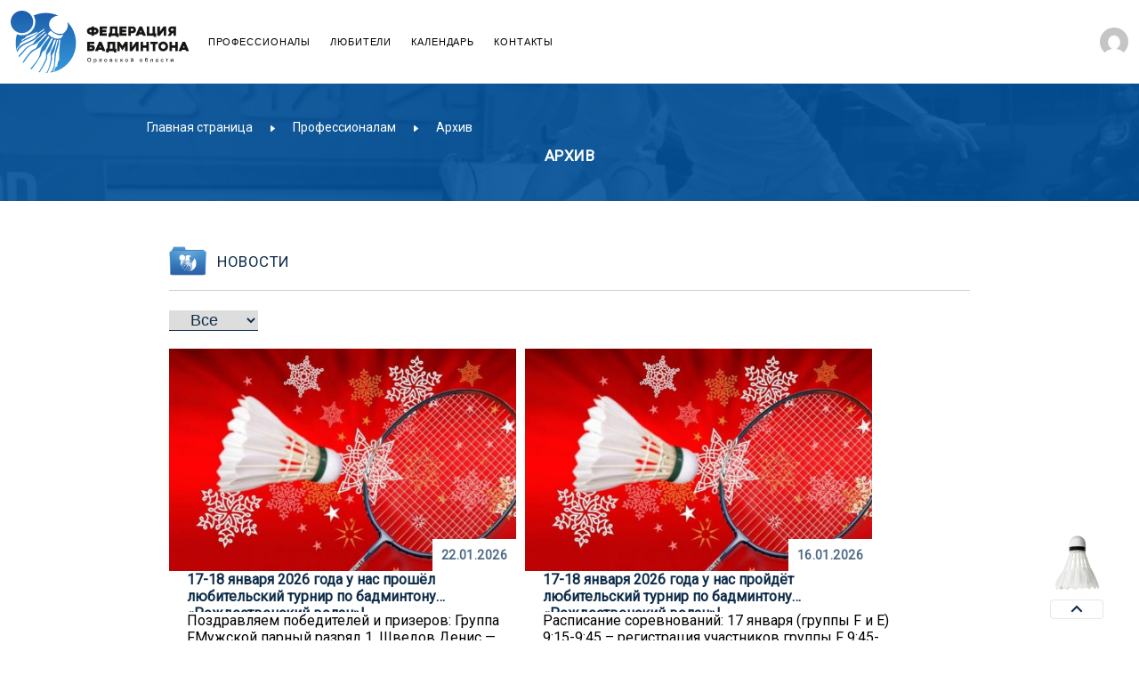

--- FILE ---
content_type: text/html; charset=UTF-8
request_url: https://badminton57.ru/archive/
body_size: 131760
content:
<!DOCTYPE html>
<html lang="ru">
<head>
    <meta charset="UTF-8">
	<meta name="viewport" content="width=device-width, initial-scale=1.0">
    
	<script type="text/javascript">!function(){var t=document.createElement("script");t.type="text/javascript",t.async=!0,t.src="https://vk.com/js/api/openapi.js?168",t.onload=function(){VK.Retargeting.Init("VK-RTRG-529989-cmabZ"),VK.Retargeting.Hit()},document.head.appendChild(t)}();</script><noscript><img src="https://vk.com/rtrg?p=VK-RTRG-529989-cmabZ" style="position:fixed; left:-999px;" alt=""/></noscript>

    <title>Архив &#8212; badminton57.ru</title>
<meta name='robots' content='max-image-preview:large' />
	<style>img:is([sizes="auto" i], [sizes^="auto," i]) { contain-intrinsic-size: 3000px 1500px }</style>
	<link rel='dns-prefetch' href='//fonts.googleapis.com' />
		<style>
			.lazyload,
			.lazyloading {
				max-width: 100%;
			}
		</style>
		<script type="text/javascript">
/* <![CDATA[ */
window._wpemojiSettings = {"baseUrl":"https:\/\/s.w.org\/images\/core\/emoji\/16.0.1\/72x72\/","ext":".png","svgUrl":"https:\/\/s.w.org\/images\/core\/emoji\/16.0.1\/svg\/","svgExt":".svg","source":{"concatemoji":"https:\/\/badminton57.ru\/wp-includes\/js\/wp-emoji-release.min.js?ver=6.8.3"}};
/*! This file is auto-generated */
!function(s,n){var o,i,e;function c(e){try{var t={supportTests:e,timestamp:(new Date).valueOf()};sessionStorage.setItem(o,JSON.stringify(t))}catch(e){}}function p(e,t,n){e.clearRect(0,0,e.canvas.width,e.canvas.height),e.fillText(t,0,0);var t=new Uint32Array(e.getImageData(0,0,e.canvas.width,e.canvas.height).data),a=(e.clearRect(0,0,e.canvas.width,e.canvas.height),e.fillText(n,0,0),new Uint32Array(e.getImageData(0,0,e.canvas.width,e.canvas.height).data));return t.every(function(e,t){return e===a[t]})}function u(e,t){e.clearRect(0,0,e.canvas.width,e.canvas.height),e.fillText(t,0,0);for(var n=e.getImageData(16,16,1,1),a=0;a<n.data.length;a++)if(0!==n.data[a])return!1;return!0}function f(e,t,n,a){switch(t){case"flag":return n(e,"\ud83c\udff3\ufe0f\u200d\u26a7\ufe0f","\ud83c\udff3\ufe0f\u200b\u26a7\ufe0f")?!1:!n(e,"\ud83c\udde8\ud83c\uddf6","\ud83c\udde8\u200b\ud83c\uddf6")&&!n(e,"\ud83c\udff4\udb40\udc67\udb40\udc62\udb40\udc65\udb40\udc6e\udb40\udc67\udb40\udc7f","\ud83c\udff4\u200b\udb40\udc67\u200b\udb40\udc62\u200b\udb40\udc65\u200b\udb40\udc6e\u200b\udb40\udc67\u200b\udb40\udc7f");case"emoji":return!a(e,"\ud83e\udedf")}return!1}function g(e,t,n,a){var r="undefined"!=typeof WorkerGlobalScope&&self instanceof WorkerGlobalScope?new OffscreenCanvas(300,150):s.createElement("canvas"),o=r.getContext("2d",{willReadFrequently:!0}),i=(o.textBaseline="top",o.font="600 32px Arial",{});return e.forEach(function(e){i[e]=t(o,e,n,a)}),i}function t(e){var t=s.createElement("script");t.src=e,t.defer=!0,s.head.appendChild(t)}"undefined"!=typeof Promise&&(o="wpEmojiSettingsSupports",i=["flag","emoji"],n.supports={everything:!0,everythingExceptFlag:!0},e=new Promise(function(e){s.addEventListener("DOMContentLoaded",e,{once:!0})}),new Promise(function(t){var n=function(){try{var e=JSON.parse(sessionStorage.getItem(o));if("object"==typeof e&&"number"==typeof e.timestamp&&(new Date).valueOf()<e.timestamp+604800&&"object"==typeof e.supportTests)return e.supportTests}catch(e){}return null}();if(!n){if("undefined"!=typeof Worker&&"undefined"!=typeof OffscreenCanvas&&"undefined"!=typeof URL&&URL.createObjectURL&&"undefined"!=typeof Blob)try{var e="postMessage("+g.toString()+"("+[JSON.stringify(i),f.toString(),p.toString(),u.toString()].join(",")+"));",a=new Blob([e],{type:"text/javascript"}),r=new Worker(URL.createObjectURL(a),{name:"wpTestEmojiSupports"});return void(r.onmessage=function(e){c(n=e.data),r.terminate(),t(n)})}catch(e){}c(n=g(i,f,p,u))}t(n)}).then(function(e){for(var t in e)n.supports[t]=e[t],n.supports.everything=n.supports.everything&&n.supports[t],"flag"!==t&&(n.supports.everythingExceptFlag=n.supports.everythingExceptFlag&&n.supports[t]);n.supports.everythingExceptFlag=n.supports.everythingExceptFlag&&!n.supports.flag,n.DOMReady=!1,n.readyCallback=function(){n.DOMReady=!0}}).then(function(){return e}).then(function(){var e;n.supports.everything||(n.readyCallback(),(e=n.source||{}).concatemoji?t(e.concatemoji):e.wpemoji&&e.twemoji&&(t(e.twemoji),t(e.wpemoji)))}))}((window,document),window._wpemojiSettings);
/* ]]> */
</script>
<style id='wp-emoji-styles-inline-css' type='text/css'>

	img.wp-smiley, img.emoji {
		display: inline !important;
		border: none !important;
		box-shadow: none !important;
		height: 1em !important;
		width: 1em !important;
		margin: 0 0.07em !important;
		vertical-align: -0.1em !important;
		background: none !important;
		padding: 0 !important;
	}
</style>
<link rel='stylesheet' id='wp-block-library-css' href='https://badminton57.ru/wp-includes/css/dist/block-library/style.min.css?ver=6.8.3' type='text/css' media='all' />
<style id='classic-theme-styles-inline-css' type='text/css'>
/*! This file is auto-generated */
.wp-block-button__link{color:#fff;background-color:#32373c;border-radius:9999px;box-shadow:none;text-decoration:none;padding:calc(.667em + 2px) calc(1.333em + 2px);font-size:1.125em}.wp-block-file__button{background:#32373c;color:#fff;text-decoration:none}
</style>
<link rel='stylesheet' id='wp-components-css' href='https://badminton57.ru/wp-includes/css/dist/components/style.min.css?ver=6.8.3' type='text/css' media='all' />
<link rel='stylesheet' id='wp-preferences-css' href='https://badminton57.ru/wp-includes/css/dist/preferences/style.min.css?ver=6.8.3' type='text/css' media='all' />
<link rel='stylesheet' id='wp-block-editor-css' href='https://badminton57.ru/wp-includes/css/dist/block-editor/style.min.css?ver=6.8.3' type='text/css' media='all' />
<link rel='stylesheet' id='popup-maker-block-library-style-css' href='https://badminton57.ru/wp-content/plugins/popup-maker/dist/packages/block-library-style.css?ver=dbea705cfafe089d65f1' type='text/css' media='all' />
<style id='global-styles-inline-css' type='text/css'>
:root{--wp--preset--aspect-ratio--square: 1;--wp--preset--aspect-ratio--4-3: 4/3;--wp--preset--aspect-ratio--3-4: 3/4;--wp--preset--aspect-ratio--3-2: 3/2;--wp--preset--aspect-ratio--2-3: 2/3;--wp--preset--aspect-ratio--16-9: 16/9;--wp--preset--aspect-ratio--9-16: 9/16;--wp--preset--color--black: #000000;--wp--preset--color--cyan-bluish-gray: #abb8c3;--wp--preset--color--white: #ffffff;--wp--preset--color--pale-pink: #f78da7;--wp--preset--color--vivid-red: #cf2e2e;--wp--preset--color--luminous-vivid-orange: #ff6900;--wp--preset--color--luminous-vivid-amber: #fcb900;--wp--preset--color--light-green-cyan: #7bdcb5;--wp--preset--color--vivid-green-cyan: #00d084;--wp--preset--color--pale-cyan-blue: #8ed1fc;--wp--preset--color--vivid-cyan-blue: #0693e3;--wp--preset--color--vivid-purple: #9b51e0;--wp--preset--gradient--vivid-cyan-blue-to-vivid-purple: linear-gradient(135deg,rgba(6,147,227,1) 0%,rgb(155,81,224) 100%);--wp--preset--gradient--light-green-cyan-to-vivid-green-cyan: linear-gradient(135deg,rgb(122,220,180) 0%,rgb(0,208,130) 100%);--wp--preset--gradient--luminous-vivid-amber-to-luminous-vivid-orange: linear-gradient(135deg,rgba(252,185,0,1) 0%,rgba(255,105,0,1) 100%);--wp--preset--gradient--luminous-vivid-orange-to-vivid-red: linear-gradient(135deg,rgba(255,105,0,1) 0%,rgb(207,46,46) 100%);--wp--preset--gradient--very-light-gray-to-cyan-bluish-gray: linear-gradient(135deg,rgb(238,238,238) 0%,rgb(169,184,195) 100%);--wp--preset--gradient--cool-to-warm-spectrum: linear-gradient(135deg,rgb(74,234,220) 0%,rgb(151,120,209) 20%,rgb(207,42,186) 40%,rgb(238,44,130) 60%,rgb(251,105,98) 80%,rgb(254,248,76) 100%);--wp--preset--gradient--blush-light-purple: linear-gradient(135deg,rgb(255,206,236) 0%,rgb(152,150,240) 100%);--wp--preset--gradient--blush-bordeaux: linear-gradient(135deg,rgb(254,205,165) 0%,rgb(254,45,45) 50%,rgb(107,0,62) 100%);--wp--preset--gradient--luminous-dusk: linear-gradient(135deg,rgb(255,203,112) 0%,rgb(199,81,192) 50%,rgb(65,88,208) 100%);--wp--preset--gradient--pale-ocean: linear-gradient(135deg,rgb(255,245,203) 0%,rgb(182,227,212) 50%,rgb(51,167,181) 100%);--wp--preset--gradient--electric-grass: linear-gradient(135deg,rgb(202,248,128) 0%,rgb(113,206,126) 100%);--wp--preset--gradient--midnight: linear-gradient(135deg,rgb(2,3,129) 0%,rgb(40,116,252) 100%);--wp--preset--font-size--small: 13px;--wp--preset--font-size--medium: 20px;--wp--preset--font-size--large: 36px;--wp--preset--font-size--x-large: 42px;--wp--preset--spacing--20: 0.44rem;--wp--preset--spacing--30: 0.67rem;--wp--preset--spacing--40: 1rem;--wp--preset--spacing--50: 1.5rem;--wp--preset--spacing--60: 2.25rem;--wp--preset--spacing--70: 3.38rem;--wp--preset--spacing--80: 5.06rem;--wp--preset--shadow--natural: 6px 6px 9px rgba(0, 0, 0, 0.2);--wp--preset--shadow--deep: 12px 12px 50px rgba(0, 0, 0, 0.4);--wp--preset--shadow--sharp: 6px 6px 0px rgba(0, 0, 0, 0.2);--wp--preset--shadow--outlined: 6px 6px 0px -3px rgba(255, 255, 255, 1), 6px 6px rgba(0, 0, 0, 1);--wp--preset--shadow--crisp: 6px 6px 0px rgba(0, 0, 0, 1);}:where(.is-layout-flex){gap: 0.5em;}:where(.is-layout-grid){gap: 0.5em;}body .is-layout-flex{display: flex;}.is-layout-flex{flex-wrap: wrap;align-items: center;}.is-layout-flex > :is(*, div){margin: 0;}body .is-layout-grid{display: grid;}.is-layout-grid > :is(*, div){margin: 0;}:where(.wp-block-columns.is-layout-flex){gap: 2em;}:where(.wp-block-columns.is-layout-grid){gap: 2em;}:where(.wp-block-post-template.is-layout-flex){gap: 1.25em;}:where(.wp-block-post-template.is-layout-grid){gap: 1.25em;}.has-black-color{color: var(--wp--preset--color--black) !important;}.has-cyan-bluish-gray-color{color: var(--wp--preset--color--cyan-bluish-gray) !important;}.has-white-color{color: var(--wp--preset--color--white) !important;}.has-pale-pink-color{color: var(--wp--preset--color--pale-pink) !important;}.has-vivid-red-color{color: var(--wp--preset--color--vivid-red) !important;}.has-luminous-vivid-orange-color{color: var(--wp--preset--color--luminous-vivid-orange) !important;}.has-luminous-vivid-amber-color{color: var(--wp--preset--color--luminous-vivid-amber) !important;}.has-light-green-cyan-color{color: var(--wp--preset--color--light-green-cyan) !important;}.has-vivid-green-cyan-color{color: var(--wp--preset--color--vivid-green-cyan) !important;}.has-pale-cyan-blue-color{color: var(--wp--preset--color--pale-cyan-blue) !important;}.has-vivid-cyan-blue-color{color: var(--wp--preset--color--vivid-cyan-blue) !important;}.has-vivid-purple-color{color: var(--wp--preset--color--vivid-purple) !important;}.has-black-background-color{background-color: var(--wp--preset--color--black) !important;}.has-cyan-bluish-gray-background-color{background-color: var(--wp--preset--color--cyan-bluish-gray) !important;}.has-white-background-color{background-color: var(--wp--preset--color--white) !important;}.has-pale-pink-background-color{background-color: var(--wp--preset--color--pale-pink) !important;}.has-vivid-red-background-color{background-color: var(--wp--preset--color--vivid-red) !important;}.has-luminous-vivid-orange-background-color{background-color: var(--wp--preset--color--luminous-vivid-orange) !important;}.has-luminous-vivid-amber-background-color{background-color: var(--wp--preset--color--luminous-vivid-amber) !important;}.has-light-green-cyan-background-color{background-color: var(--wp--preset--color--light-green-cyan) !important;}.has-vivid-green-cyan-background-color{background-color: var(--wp--preset--color--vivid-green-cyan) !important;}.has-pale-cyan-blue-background-color{background-color: var(--wp--preset--color--pale-cyan-blue) !important;}.has-vivid-cyan-blue-background-color{background-color: var(--wp--preset--color--vivid-cyan-blue) !important;}.has-vivid-purple-background-color{background-color: var(--wp--preset--color--vivid-purple) !important;}.has-black-border-color{border-color: var(--wp--preset--color--black) !important;}.has-cyan-bluish-gray-border-color{border-color: var(--wp--preset--color--cyan-bluish-gray) !important;}.has-white-border-color{border-color: var(--wp--preset--color--white) !important;}.has-pale-pink-border-color{border-color: var(--wp--preset--color--pale-pink) !important;}.has-vivid-red-border-color{border-color: var(--wp--preset--color--vivid-red) !important;}.has-luminous-vivid-orange-border-color{border-color: var(--wp--preset--color--luminous-vivid-orange) !important;}.has-luminous-vivid-amber-border-color{border-color: var(--wp--preset--color--luminous-vivid-amber) !important;}.has-light-green-cyan-border-color{border-color: var(--wp--preset--color--light-green-cyan) !important;}.has-vivid-green-cyan-border-color{border-color: var(--wp--preset--color--vivid-green-cyan) !important;}.has-pale-cyan-blue-border-color{border-color: var(--wp--preset--color--pale-cyan-blue) !important;}.has-vivid-cyan-blue-border-color{border-color: var(--wp--preset--color--vivid-cyan-blue) !important;}.has-vivid-purple-border-color{border-color: var(--wp--preset--color--vivid-purple) !important;}.has-vivid-cyan-blue-to-vivid-purple-gradient-background{background: var(--wp--preset--gradient--vivid-cyan-blue-to-vivid-purple) !important;}.has-light-green-cyan-to-vivid-green-cyan-gradient-background{background: var(--wp--preset--gradient--light-green-cyan-to-vivid-green-cyan) !important;}.has-luminous-vivid-amber-to-luminous-vivid-orange-gradient-background{background: var(--wp--preset--gradient--luminous-vivid-amber-to-luminous-vivid-orange) !important;}.has-luminous-vivid-orange-to-vivid-red-gradient-background{background: var(--wp--preset--gradient--luminous-vivid-orange-to-vivid-red) !important;}.has-very-light-gray-to-cyan-bluish-gray-gradient-background{background: var(--wp--preset--gradient--very-light-gray-to-cyan-bluish-gray) !important;}.has-cool-to-warm-spectrum-gradient-background{background: var(--wp--preset--gradient--cool-to-warm-spectrum) !important;}.has-blush-light-purple-gradient-background{background: var(--wp--preset--gradient--blush-light-purple) !important;}.has-blush-bordeaux-gradient-background{background: var(--wp--preset--gradient--blush-bordeaux) !important;}.has-luminous-dusk-gradient-background{background: var(--wp--preset--gradient--luminous-dusk) !important;}.has-pale-ocean-gradient-background{background: var(--wp--preset--gradient--pale-ocean) !important;}.has-electric-grass-gradient-background{background: var(--wp--preset--gradient--electric-grass) !important;}.has-midnight-gradient-background{background: var(--wp--preset--gradient--midnight) !important;}.has-small-font-size{font-size: var(--wp--preset--font-size--small) !important;}.has-medium-font-size{font-size: var(--wp--preset--font-size--medium) !important;}.has-large-font-size{font-size: var(--wp--preset--font-size--large) !important;}.has-x-large-font-size{font-size: var(--wp--preset--font-size--x-large) !important;}
:where(.wp-block-post-template.is-layout-flex){gap: 1.25em;}:where(.wp-block-post-template.is-layout-grid){gap: 1.25em;}
:where(.wp-block-columns.is-layout-flex){gap: 2em;}:where(.wp-block-columns.is-layout-grid){gap: 2em;}
:root :where(.wp-block-pullquote){font-size: 1.5em;line-height: 1.6;}
</style>
<link rel='stylesheet' id='contact-form-7-css' href='https://badminton57.ru/wp-content/plugins/contact-form-7/includes/css/styles.css?ver=6.1.3' type='text/css' media='all' />
<link rel='stylesheet' id='woocommerce-layout-css' href='https://badminton57.ru/wp-content/plugins/woocommerce/assets/css/woocommerce-layout.css?ver=10.3.7' type='text/css' media='all' />
<link rel='stylesheet' id='woocommerce-smallscreen-css' href='https://badminton57.ru/wp-content/plugins/woocommerce/assets/css/woocommerce-smallscreen.css?ver=10.3.7' type='text/css' media='only screen and (max-width: 768px)' />
<link rel='stylesheet' id='woocommerce-general-css' href='https://badminton57.ru/wp-content/plugins/woocommerce/assets/css/woocommerce.css?ver=10.3.7' type='text/css' media='all' />
<style id='woocommerce-inline-inline-css' type='text/css'>
.woocommerce form .form-row .required { visibility: visible; }
</style>
<link rel='stylesheet' id='rcl-awesome-css' href='https://badminton57.ru/wp-content/plugins/wp-recall/assets/rcl-awesome/rcl-awesome.min.css?ver=6.8.3' type='text/css' media='all' />
<link rel='stylesheet' id='animate-css-css' href='https://badminton57.ru/wp-content/plugins/wp-recall/assets/css/animate-css/animate.min.css?ver=6.8.3' type='text/css' media='all' />
<link rel='stylesheet' id='rcl-core-css' href='https://badminton57.ru/wp-content/plugins/wp-recall/assets/css/core.css?ver=6.8.3' type='text/css' media='all' />
<link rel='stylesheet' id='rcl-users-list-css' href='https://badminton57.ru/wp-content/plugins/wp-recall/assets/css/users.css?ver=6.8.3' type='text/css' media='all' />
<link rel='stylesheet' id='rcl-register-form-css' href='https://badminton57.ru/wp-content/plugins/wp-recall/assets/css/regform.css?ver=6.8.3' type='text/css' media='all' />
<link rel='stylesheet' id='rcl-rating-system-css' href='https://badminton57.ru/wp-content/plugins/wp-recall/add-on/rating-system/style.css?ver=6.8.3' type='text/css' media='all' />
<link rel='stylesheet' id='rcl-publics-css' href='https://badminton57.ru/wp-content/plugins/wp-recall/add-on/publicpost/style.css?ver=6.8.3' type='text/css' media='all' />
<link rel='stylesheet' id='rcl-chat-css' href='https://badminton57.ru/wp-content/plugins/wp-recall/add-on/rcl-chat/style.css?ver=6.8.3' type='text/css' media='all' />
<link rel='stylesheet' id='cab_15-css' href='https://badminton57.ru/wp-content/plugins/wp-recall/add-on/theme-sunshine/style.css?ver=6.8.3' type='text/css' media='all' />
<link rel='stylesheet' id='brands-styles-css' href='https://badminton57.ru/wp-content/plugins/woocommerce/assets/css/brands.css?ver=10.3.7' type='text/css' media='all' />
<link rel='stylesheet' id='dgwt-wcas-style-css' href='https://badminton57.ru/wp-content/plugins/ajax-search-for-woocommerce/assets/css/style.min.css?ver=1.31.0' type='text/css' media='all' />
<link rel='stylesheet' id='footer-css' href='https://badminton57.ru/wp-content/themes/cubikvoid/assets/style/css/footer.css?ver=5.5.3' type='text/css' media='all' />
<link rel='stylesheet' id='header-css' href='https://badminton57.ru/wp-content/themes/cubikvoid/assets/style/css/header.css?ver=6.8.3' type='text/css' media='all' />
<link rel='stylesheet' id='main-css' href='https://badminton57.ru/wp-content/themes/cubikvoid/assets/style/css/main.css?ver=6.8.3' type='text/css' media='all' />
<link rel='stylesheet' id='mobile-header-css' href='https://badminton57.ru/wp-content/themes/cubikvoid/assets/style/css/mobile-header.css?ver=6.8.3' type='text/css' media='all' />
<link rel='stylesheet' id='font-css' href='https://fonts.googleapis.com/css2?family=Roboto&#038;display=swap&#038;ver=6.8.3' type='text/css' media='all' />
<link rel='stylesheet' id='archive-css' href='https://badminton57.ru/wp-content/themes/cubikvoid/assets/style/css/archive.css?ver=6.8.3' type='text/css' media='all' />
<link rel='stylesheet' id='mobile-archive-css' href='https://badminton57.ru/wp-content/themes/cubikvoid/assets/style/css/mobile-archive.css?ver=6.8.3' type='text/css' media='all' />
<link rel='stylesheet' id='shop-css' href='https://badminton57.ru/wp-content/themes/cubikvoid/assets/style/css/shop.css?ver=6.8.3' type='text/css' media='all' />
<link rel='stylesheet' id='mobile-shop-css' href='https://badminton57.ru/wp-content/themes/cubikvoid/assets/style/css/mobile-shop.css?ver=6.8.3' type='text/css' media='all' />
<link rel='stylesheet' id='zoomWooCccs-css' href='https://badminton57.ru/wp-content/themes/cubikvoid/assets/photoSwipe/PhotoSwipe/photoswipe.css?ver=6.8.3' type='text/css' media='all' />
<link rel='stylesheet' id='zoomWooCccs2-css' href='https://badminton57.ru/wp-content/themes/cubikvoid/assets/photoSwipe/PhotoSwipe/default-skin/default-skin.css?ver=6.8.3' type='text/css' media='all' />
<link rel='stylesheet' id='dtpicker-css' href='https://badminton57.ru/wp-content/plugins/date-time-picker-field/assets/js/vendor/datetimepicker/jquery.datetimepicker.min.css?ver=6.8.3' type='text/css' media='all' />
<script type="text/javascript" src="https://badminton57.ru/wp-includes/js/jquery/jquery.min.js?ver=3.7.1" id="jquery-core-js"></script>
<script type="text/javascript" src="https://badminton57.ru/wp-includes/js/jquery/jquery-migrate.min.js?ver=3.4.1" id="jquery-migrate-js"></script>
<script type="text/javascript" src="https://badminton57.ru/wp-content/plugins/woocommerce/assets/js/jquery-blockui/jquery.blockUI.min.js?ver=2.7.0-wc.10.3.7" id="wc-jquery-blockui-js" defer="defer" data-wp-strategy="defer"></script>
<script type="text/javascript" id="wc-add-to-cart-js-extra">
/* <![CDATA[ */
var wc_add_to_cart_params = {"ajax_url":"\/wp-admin\/admin-ajax.php","wc_ajax_url":"\/?wc-ajax=%%endpoint%%","i18n_view_cart":"\u041f\u0440\u043e\u0441\u043c\u043e\u0442\u0440 \u043a\u043e\u0440\u0437\u0438\u043d\u044b","cart_url":"https:\/\/badminton57.ru\/cart\/","is_cart":"","cart_redirect_after_add":"no"};
/* ]]> */
</script>
<script type="text/javascript" src="https://badminton57.ru/wp-content/plugins/woocommerce/assets/js/frontend/add-to-cart.min.js?ver=10.3.7" id="wc-add-to-cart-js" defer="defer" data-wp-strategy="defer"></script>
<script type="text/javascript" src="https://badminton57.ru/wp-content/plugins/woocommerce/assets/js/js-cookie/js.cookie.min.js?ver=2.1.4-wc.10.3.7" id="wc-js-cookie-js" defer="defer" data-wp-strategy="defer"></script>
<script type="text/javascript" id="woocommerce-js-extra">
/* <![CDATA[ */
var woocommerce_params = {"ajax_url":"\/wp-admin\/admin-ajax.php","wc_ajax_url":"\/?wc-ajax=%%endpoint%%","i18n_password_show":"\u041f\u043e\u043a\u0430\u0437\u0430\u0442\u044c \u043f\u0430\u0440\u043e\u043b\u044c","i18n_password_hide":"\u0421\u043a\u0440\u044b\u0442\u044c \u043f\u0430\u0440\u043e\u043b\u044c"};
/* ]]> */
</script>
<script type="text/javascript" src="https://badminton57.ru/wp-content/plugins/woocommerce/assets/js/frontend/woocommerce.min.js?ver=10.3.7" id="woocommerce-js" defer="defer" data-wp-strategy="defer"></script>
<script type="text/javascript" id="rcl-core-scripts-js-extra">
/* <![CDATA[ */
var Rcl = {"ajaxurl":"https:\/\/badminton57.ru\/wp-admin\/admin-ajax.php","wpurl":"https:\/\/badminton57.ru","rcl_url":"https:\/\/badminton57.ru\/wp-content\/plugins\/wp-recall\/","user_ID":"0","nonce":"39ae3f66ab","local":{"save":"\u0421\u043e\u0445\u0440\u0430\u043d\u0438\u0442\u044c","close":"\u0417\u0430\u043a\u0440\u044b\u0442\u044c","wait":"\u041f\u043e\u0434\u043e\u0436\u0434\u0438\u0442\u0435","preview":"\u041f\u0440\u0435\u0434\u043f\u0440\u043e\u0441\u043c\u043e\u0442\u0440","error":"\u041e\u0448\u0438\u0431\u043a\u0430","loading":"\u0417\u0430\u0433\u0440\u0443\u0437\u043a\u0430","upload":"\u0417\u0430\u0433\u0440\u0443\u0437\u0438\u0442\u044c","no_repeat_pass":"\u041f\u043e\u0432\u0442\u043e\u0440 \u043f\u0430\u0440\u043e\u043b\u044f \u043d\u0435 \u0432\u0435\u0440\u043d\u044b\u0439!","publish":"\u041f\u0443\u0431\u043b\u0438\u043a\u043e\u0432\u0430\u0442\u044c","save_draft":"\u0421\u043e\u0445\u0440\u0430\u043d\u0438\u0442\u044c \u043a\u0430\u043a \u0447\u0435\u0440\u043d\u043e\u0432\u0438\u043a","edit":"\u0420\u0435\u0434\u0430\u043a\u0442\u0438\u0440\u043e\u0432\u0430\u0442\u044c","edit_box_title":"\u0411\u044b\u0441\u0442\u0440\u043e\u0435 \u0440\u0435\u0434\u0430\u043a\u0442\u0438\u0440\u043e\u0432\u0430\u043d\u0438\u0435","allowed_downloads":"\u041f\u0440\u0435\u0432\u044b\u0448\u0435\u043d\u043e \u043c\u0430\u0441\u0438\u043c\u0430\u043b\u044c\u043d\u043e\u0435 \u043a\u043e\u043b-\u0432\u043e \u0444\u0430\u0439\u043b\u043e\u0432 \u0434\u043b\u044f \u0437\u0430\u0433\u0440\u0443\u0437\u043a\u0438! \u041c\u0430\u043a\u0441:","upload_size_public":"\u041f\u0440\u0435\u0432\u044b\u0448\u0435\u043d \u043c\u0430\u043a\u0441\u0438\u043c\u0430\u043b\u044c\u043d\u044b\u0439 \u0440\u0430\u0437\u043c\u0435\u0440 \u0444\u0430\u0439\u043b\u0430! \u041c\u0430\u043a\u0441:","empty_mess":"\u041d\u0430\u043f\u0438\u0448\u0438\u0442\u0435 \u0445\u043e\u0442\u044c \u0447\u0442\u043e-\u0442\u043e","max_words":"\u041f\u0440\u0435\u0432\u044b\u0448\u0435\u043d \u043c\u0430\u043a\u0441\u0438\u043c\u0430\u043b\u044c\u043d\u044b\u0439 \u0440\u0430\u0437\u043c\u0435\u0440 \u0441\u043e\u043e\u0431\u0449\u0435\u043d\u0438\u044f","upload_size_chat":"\u041f\u0440\u0435\u0432\u044b\u0448\u0435\u043d \u043c\u0430\u0441\u0438\u043c\u0430\u043b\u044c\u043d\u044b\u0439 \u0440\u0430\u0437\u043c\u0435\u0440 \u0444\u0430\u0439\u043b\u0430! \u041c\u0430\u043a\u0441. 2 \u041c\u0411"},"mobile":"0","https":"1","slider":"''","errors":{"required":"\u0417\u0430\u043f\u043e\u043b\u043d\u0438\u0442\u0435 \u0432\u0441\u0435 \u043e\u0431\u044f\u0437\u0430\u0442\u0435\u043b\u044c\u043d\u044b\u0435 \u043f\u043e\u043b\u044f","pattern":"\u0423\u043a\u0430\u0436\u0438\u0442\u0435 \u0434\u0430\u043d\u043d\u044b\u0435 \u0432 \u0442\u0440\u0435\u0431\u0443\u0435\u043c\u043e\u043c \u0444\u043e\u0440\u043c\u0430\u0442\u0435","number_range":"\u0423\u043a\u0430\u0436\u0438\u0442\u0435 \u0447\u0438\u0441\u043b\u043e \u0432 \u043f\u0440\u0435\u0434\u0435\u043b\u0430\u0445 \u0440\u0430\u0437\u0440\u0435\u0448\u0435\u043d\u043d\u043e\u0433\u043e \u0434\u0438\u0430\u043f\u0430\u0437\u043e\u043d\u0430","file_max_size":"\u0420\u0430\u0437\u043c\u0435\u0440 \u0444\u0430\u0439\u043b\u0430 \u043f\u0440\u0435\u0432\u044b\u0448\u0435\u043d","file_accept":"\u041d\u0435\u0432\u0435\u0440\u043d\u044b\u0439 \u0442\u0438\u043f \u0444\u0430\u0439\u043b\u0430"},"chat":{"sounds":"https:\/\/badminton57.ru\/wp-content\/plugins\/wp-recall\/add-on\/rcl-chat\/sounds\/","delay":"15","inactivity":"10","file_size":"2"},"post_ID":"728","office_ID":"0"};
/* ]]> */
</script>
<script type="text/javascript" src="https://badminton57.ru/wp-content/plugins/wp-recall/assets/js/core.js?ver=6.8.3" id="rcl-core-scripts-js"></script>
<script type="text/javascript" src="https://badminton57.ru/wp-content/plugins/wp-recall/assets/js/scripts.js?ver=16.22.0" id="rcl-primary-scripts-js"></script>
<script type="text/javascript" src="https://badminton57.ru/wp-content/plugins/wp-recall/add-on/rating-system/js/scripts.js?ver=16.22.0" id="rcl-rating-system-js"></script>
<script type="text/javascript" src="https://badminton57.ru/wp-content/plugins/wp-recall/add-on/publicpost/js/scripts.js?ver=16.22.0" id="rcl-publics-js"></script>
<script type="text/javascript" src="https://badminton57.ru/wp-content/plugins/wp-recall/add-on/rcl-chat/js/scripts.js?ver=16.22.0" id="rcl-chat-js"></script>
<link rel="https://api.w.org/" href="https://badminton57.ru/wp-json/" /><link rel="alternate" title="JSON" type="application/json" href="https://badminton57.ru/wp-json/wp/v2/pages/728" /><link rel="EditURI" type="application/rsd+xml" title="RSD" href="https://badminton57.ru/xmlrpc.php?rsd" />
<meta name="generator" content="WordPress 6.8.3" />
<meta name="generator" content="WooCommerce 10.3.7" />
<link rel="canonical" href="https://badminton57.ru/archive/" />
<link rel='shortlink' href='https://badminton57.ru/?p=728' />
<link rel="alternate" title="oEmbed (JSON)" type="application/json+oembed" href="https://badminton57.ru/wp-json/oembed/1.0/embed?url=https%3A%2F%2Fbadminton57.ru%2Farchive%2F" />
<link rel="alternate" title="oEmbed (XML)" type="text/xml+oembed" href="https://badminton57.ru/wp-json/oembed/1.0/embed?url=https%3A%2F%2Fbadminton57.ru%2Farchive%2F&#038;format=xml" />
		<script>
			document.documentElement.className = document.documentElement.className.replace('no-js', 'js');
		</script>
				<style>
			.no-js img.lazyload {
				display: none;
			}

			figure.wp-block-image img.lazyloading {
				min-width: 150px;
			}

			.lazyload,
			.lazyloading {
				--smush-placeholder-width: 100px;
				--smush-placeholder-aspect-ratio: 1/1;
				width: var(--smush-image-width, var(--smush-placeholder-width)) !important;
				aspect-ratio: var(--smush-image-aspect-ratio, var(--smush-placeholder-aspect-ratio)) !important;
			}

						.lazyload, .lazyloading {
				opacity: 0;
			}

			.lazyloaded {
				opacity: 1;
				transition: opacity 400ms;
				transition-delay: 0ms;
			}

					</style>
				<style>
			.dgwt-wcas-ico-magnifier,.dgwt-wcas-ico-magnifier-handler{max-width:20px}.dgwt-wcas-search-wrapp{max-width:600px}		</style>
			<noscript><style>.woocommerce-product-gallery{ opacity: 1 !important; }</style></noscript>
	<style type="text/css">.recentcomments a{display:inline !important;padding:0 !important;margin:0 !important;}</style><link rel="icon" href="https://badminton57.ru/wp-content/uploads/2020/09/cropped-icon-5-32x32.png" sizes="32x32" />
<link rel="icon" href="https://badminton57.ru/wp-content/uploads/2020/09/cropped-icon-5-192x192.png" sizes="192x192" />
<link rel="apple-touch-icon" href="https://badminton57.ru/wp-content/uploads/2020/09/cropped-icon-5-180x180.png" />
<meta name="msapplication-TileImage" content="https://badminton57.ru/wp-content/uploads/2020/09/cropped-icon-5-270x270.png" />
<style>a.recall-button,span.recall-button,.recall-button.rcl-upload-button,input[type="submit"].recall-button,input[type="submit"] .recall-button,input[type="button"].recall-button,input[type="button"] .recall-button,a.recall-button:hover,.recall-button.rcl-upload-button:hover,input[type="submit"].recall-button:hover,input[type="submit"] .recall-button:hover,input[type="button"].recall-button:hover,input[type="button"] .recall-button:hover{background: rgb(76, 140, 189);}a.recall-button.active,a.recall-button.active:hover,a.recall-button.filter-active,a.recall-button.filter-active:hover,a.data-filter.filter-active,a.data-filter.filter-active:hover{background: rgba(76, 140, 189, 0.4);}.rcl_preloader i{color:rgb(76,140,189);}.rcl-user-getails .status-user-rcl::before{border-left-color:rgb(76,140,189);}.rows-list .status-user-rcl::before{border-top-color:rgb(76,140,189);}.status-user-rcl{border-color:rgb(76,140,189);}.rcl-field-input input[type="checkbox"]:checked + label.block-label::before,.rcl-field-input input[type="radio"]:checked + label.block-label::before{background:rgb(76,140,189);border-color:rgb(76,140,189);}body .rcl-bttn.rcl-bttn__type-primary {background-color: rgb(76,140,189);}.rcl-bttn.rcl-bttn__type-primary.rcl-bttn__active {background-color: rgba(76, 140, 189, 0.4);}.rcl-bttn.rcl-bttn__type-simple.rcl-bttn__active {box-shadow: 0 -5px 0 -3px rgb(76, 140, 189) inset;}body .rcl-bttn.rcl-bttn__type-primary {color: #fff;}body .rcl-bttn,.rcl-bttn.rcl-bttn__size-small {font-size: 12.04px;}.rcl-bttn.rcl-bttn__size-standart {font-size: 14px;}.rcl-bttn.rcl-bttn__size-medium {font-size: 16.24px;}.rcl-bttn__type-clear.rcl-bttn__mod-only-icon.rcl-bttn__size-medium,.rcl-bttn.rcl-bttn__size-large {font-size: 18.62px;}.rcl-bttn.rcl-bttn__size-big {font-size: 21px;}.rcl-bttn__type-clear.rcl-bttn__mod-only-icon.rcl-bttn__size-large {font-size: 23.24px;}.rcl-bttn__type-clear.rcl-bttn__mod-only-icon.rcl-bttn__size-big {font-size: 28px;}.rcl-chat .message-box::before{border-right-color:rgba(76,140,189,0.15);}.rcl-chat .message-box{background:rgba(76,140,189,0.15);}.rcl-chat .nth .message-box::before{border-right-color:rgba(76,140,189,0.35);}.rcl-chat .nth .message-box {background:rgba(76,140,189,0.35);}</style>
</head>
<body>
    <div id="wrapper">
        <header id="header">
            <div id="header__content">
                <a id="header__link_main" href="/">
                    <img data-src="https://badminton57.ru/wp-content/themes/cubikvoid/assets/media/image/logoVector.svg" alt="" src="[data-uri]" class="lazyload" />
                </a>

                <nav style="flex-wrap:wrap" id="header__buttons">
                    <div class="header__button_container">
                        <div class="header__button header__button_l">Профессионалы</div>
                        <div class="header__button_popup header__btn_hide">
                            <ul class="header__button_list">
                                <a href="/federation">
                                    <li class="nav_link">Наша команда</li>
                                </a>
                                <a href="/category/achivments">
                                    <li class="nav_link">Наши достижения</li>
                                </a>
                                <a href="/documents">
                                    <li class="nav_link">Документы</li>
                                </a>
                                <a href="/federation#section_cids">
                                    <li class="nav_link">Бадминтон детям</li>
                                </a>
                                <!--<a href="/federation#section_sportsmans">
                                    <li class="nav_link">Наши спортсмены</li>
                                </a>-->
                                <a href="/sbornie">
                                    <li class="nav_link">Список сборных</li>
                                </a>
								<a href="/archive">
                                    <li class="nav_link">Архив</li>
                                </a>
									<a href="/donations">
                                    <li class="nav_link">Поддержать</li>
                                </a>
								<a href="#footer_partners">
                                    <li class="nav_link">Наши партнёры</li>
                                </a>
							
								<a href="#footer__map">
                                    <li class="nav_link">Контакты</li>
                                </a>
								
                            </ul>
                        </div>
                    </div>
                    <div class="header__button_container">
                        <div class="header__button  header__button_l">Любители</div>
                        <div class="header__button_popup header__btn_hide">
                            <ul class="header__button_list">
                                <a href="/club-page">
                                    <li class="nav_link">Наша команда</li>
                                </a>
                                <a href="/category/participants/">
                                    <li class="nav_link">Участники клуба</li>
                                </a>
                                <a href="/club-page#srok_section">
                                    <li class="nav_link">Преимущества</li>
                                </a>
                                <a href="/club-page#section_club_policy">
                                    <li class="nav_link">Вступить в клуб</li>
                                </a>
                                <a href="/club-page#section_new_member">
                                    <li class="nav_link">Новичкам</li>
                                </a>
                                <a href="/club-page#section_workouts">
                                    <li class="nav_link">Тренировки</li>
                                </a>
                                <a href="/club-page/#section_insurance">
                                    <li class="nav_link">Страховка</li>
                                </a>
                                <a href="/shop">
                                    <li class="nav_link">Магазин клуба</li>
                                </a>
                               	<a href="#footer_partners">
                                    <li class="nav_link">Наши партнёры</li>
                                </a>
							
								<a href="#footer__map">
                                    <li class="nav_link">Контакты</li>
                                </a>
                            </ul>
                        </div>
                    </div>
					<div class="header__button_container">
                        <div class="header__button header__button_l">Календарь</div>
                        <div class="header__button_popup header__btn_hide">
                            <ul class="header__button_list">

                                <a href="/calendar-2025/">
                                    <li class="nav_link">Календарь 2026</li>
                                </a>

                            </ul>
                        </div>
                    </div>
					<div class="header__button_container">
                        <a href="#footer__map" class="header__button header__button_l" style="color: #000;" data-scroll-to>Контакты</a>
                    </div>
					<!--<div class="header__button_container">
                        <div class="header__button header__button_l">Рейтинг</div>
                        <div class="header__button_popup header__btn_hide">
                            <ul class="header__button_list">
                                <a href="https://docs.google.com/spreadsheets/d/1wGdTfBHu9pRFjNhxwd40-O3IvpaoAjhY5abDKn5w2Bs/edit#gid=1302018163">
                                    <li class="nav_link">Одиночный рейтинг</li>
                                </a>
                               <a href="https://docs.google.com/spreadsheets/d/1ctuqoAR2S9i5dxJ7oA5UoL8fcsRVPW3YefxrGDBxC1c/edit?usp=drivesdk">
                                    <li class="nav_link">Парный рейтинг</li>
                                </a>
                             
                            </ul>
                        </div>
                    </div>
                    <div class="header__button_container">
                        <a href="/bisnesLiga/" class="header__button header__button_l header__button_link">Бизнес лига</a>
                    </div>-->
                </nav>
				<div onclick="move();" style="position:fixed;bottom:20px;right:40px;cursor:pointer;z-index:100">
					<img data-src="https://badminton57.ru/wp-content/themes/cubikvoid/assets/media/image/volan_up.png" src="[data-uri]" class="lazyload" style="--smush-placeholder-width: 60px; --smush-placeholder-aspect-ratio: 60/94;">
				</div>
				<script>
					var move = function(){
						window.scroll({
							 top: 0, 
							 left: 0, 
							 behavior: 'smooth' 
							});
					}
					
					window.addEventListener('load',function(){
						let buttons = document.querySelectorAll('.animButton');
						buttons.forEach(function(el){
							el.addEventListener('click',function(){
								el.classList.add("animButtonClick");
								setTimeout(function(){
									el.classList.remove('animButtonClick');
								},500);
							});
						})
						
					})
				</script> 
				<div id="header__contacts_container">
					<div style="display:flex;flex-direction:column;">
						<!--<div style="display:flex">
							 <a style="    margin-top: 0; margin-bottom: 5px;margin:10px;"  href="tel:+7 (910) 308-90-80 "class="header__contact header__contact_tel telephone">+7 (910) 308-90-80 </a>
						</div>-->
						<div style="display:flex">
							<!--<a style="margin:0 9px" href="https://www.facebook.com/badmintonfederation57" class="header__contact header__contact_link"><img data-src="https://badminton57.ru/wp-content/themes/cubikvoid/assets/media/svg/Vector.svg" alt="" src="[data-uri]" class="lazyload"></a>-->
                            <a style="margin:0 9px" href="https://vk.com/badmfederation57" class="header__contact header__contact_link" target="_blank"><img data-src="https://badminton57.ru/wp-content/themes/cubikvoid/assets/media/svg/Vector1.svg" alt="" src="[data-uri]" class="lazyload"></a>
                            <a style="margin:0 9px" href="https://www.youtube.com/channel/UCO_W5hqoTdIa051ZTY7muFg/featured" class="header__contact header__contact_link" target="_blank"><img data-src="https://badminton57.ru/wp-content/themes/cubikvoid/assets/media/svg/Vector2.svg" alt="" src="[data-uri]" class="lazyload"></a>
                            <!--<a style="margin:0 9px" href="https://www.instagram.com/badminton_57/" class="header__contact header__contact_link"><img data-src="https://badminton57.ru/wp-content/themes/cubikvoid/assets/media/svg/Vector3.svg" alt="" src="[data-uri]" class="lazyload"></a>-->
                            <a style="margin:0 9px" href="https://telegram.im/@badmorel" class="header__contact header__contact_link" target="_blank"><img data-src="https://badminton57.ru/wp-content/themes/cubikvoid/assets/media/svg/tg.svg" alt="" src="[data-uri]" class="lazyload"></a>
						</div>
					</div>
                 
                  
                    <!-- <div id="header__burger_button" class="header__contact">
                        <img data-src="https://badminton57.ru/wp-content/themes/cubikvoid/assets/media/svg/burger.svg" alt="" src="[data-uri]" class="lazyload">
                    </div> -->
						<a class="avatar" href="https://badminton57.ru/login/"><img width=32px height=32px data-src="https://secure.gravatar.com/avatar/507c6b97642fb126027eae761ccbed7b?s=60&d=mm&r=g" src="[data-uri]" class="lazyload"></a>                </div>
        <script>
                    window.addEventListener('mousemove', function(e) {
                       mousemove(e);
                    });
					let currentpopup = undefined;
					let currentCont = undefined;
					let currentArrow = undefined;
					const wrapper2= document.querySelector('#wrapper');
					let mousemove = function(e){
						if(currentpopup !=undefined){
							let coord = getCoords(currentpopup);
							
							if(e.clientX<=coord.left-50){
								Closepopup();
							}
							
							if(e.clientX>=coord.left+coord.width+50){
								Closepopup();
							}
							if(e.clientY>=coord.top+coord.height+50){
								Closepopup();
							}
						}
					}
					function getArrow(cont){
						
					}
					function Closepopup(){
						if(currentpopup!= undefined)
							{
						currentpopup.classList.add('header__btn_hide');
						currentpopup = undefined;
							}if(currentCont != undefined){currentCont.classList.remove('header__button_hover');currentCont = undefined;}}
					function getCoords(elem) { // кроме IE8-
					var rect = elem.getBoundingClientRect();
						return	{
							  top: rect.top + wrapper2.scrollTop,
							  left: rect.left + wrapper2.scrollLeft,
							   width : rect.width,
								height: rect.height
							}
					
					}
					
					let elements = document.querySelectorAll('.header__button_container');
					 elements.forEach(el => {
						 	
                            var popup = el.querySelector('.header__button_popup');
						 	var cont = el;
                            el.querySelectorAll('.header__button').forEach(btn => {
                                btn.addEventListener('mouseover', () => {
									elements.forEach(el=>{
										var popup = el.querySelector('.header__button_popup');
											if(popup != undefined){
												 popup.classList.add('header__btn_hide');
												if(currentCont != undefined){
													currentCont.classList.remove('header__button_hover');
													currentCont = undefined;
												}
											}
										 
									})
									cont.classList.add('header__button_hover');
									if(popup != undefined){
                                   		 popup.classList.remove('header__btn_hide');
										currentpopup = popup;
										
										getArrow(cont);
									}
									else{
										currentpopup = el;
									}
									currentCont = cont;
									
                                });
                            });
						 if(popup != undefined){
							   popup.querySelectorAll('.nav_link').forEach(link => {
                                link.addEventListener('click', () => {
                                    popup.classList.add('header__btn_hide');
                                });
                            });
						 }
                          
                        });
				</script>
			</div>
		</header>
		<style>
	@media only screen and (max-width: 500px)
	{
		#header__buttons{
			height:50px;
		}
	}
			.header__button_link
			{
				color:black;
			}
			.header__button_hover > a{
	 color: #FF8A00;
}
		</style>
<main id="main">
	<!--------------->
	<!--render body-->
	<section id="section_start">
		<div class="container_box">
			<nav id="breadcrumb">
                <ol class='breadcrumb'>
	                <li class='breadcrumb-item'><a href='/'>Главная страница</a></li>
	                <li class='breadcrumb-item'><a href='/federation'>Профессионалам</a></li>
					<li class="breadcrumb-item active" aria-current="page">Архив</li>
				</ol>
			</nav>
			<h1 id="title">Архив</h1>
		</div>
	</section>
	<section id="section_archive">
		<div id="archive">
			<div class="directory">
								<a class="directory_head">
					<img class="directory_icon lazyload" data-src="/wp-content/themes/cubikvoid/assets/media/federation/directory.png" alt="" src="[data-uri]" style="--smush-placeholder-width: 121px; --smush-placeholder-aspect-ratio: 121/121;" />
					<h5 class="directory_name">Новости</h5>
				</a>
				<div class="directory_budy">
					
						 <select name="year_filter" id="year_filter"><option value="All">Все</option><option data-href="/archive/?c=qweqwe" value="2026">2026</option><option data-href="/archive/?c=qweqwe" value="2025">2025</option><option data-href="/archive/?c=qweqwe" value="2024">2024</option><option data-href="/archive/?c=qweqwe" value="2023">2023</option><option data-href="/archive/?c=qweqwe" value="2022">2022</option><option data-href="/archive/?c=qweqwe" value="2021">2021</option><option data-href="/archive/?c=qweqwe" value="2020">2020</option><option data-href="/archive/?c=qweqwe" value="2019">2019</option><option data-href="/archive/?c=qweqwe" value="2018">2018</option></select>				
					<script>
						let sel = document.querySelector('#year_filter');
						let param = findGetParameter("year");
						if(param!=null){
							param = param.substring(1);
							sel.value = param;
						}
						 sel.addEventListener('input', (event) => {
                           insertParam("year","y"+sel.value);
                        }, false);
						function findGetParameter(parameterName) {
							var result = null,
								tmp = [];
							location.search
								.substr(1)
								.split("&")
								.forEach(function (item) {
								  tmp = item.split("=");
								  if (tmp[0] === parameterName) result = decodeURIComponent(tmp[1]);
								});
							return result;
						}
						function insertParam(key, value) {
							key = encodeURIComponent(key);
							value = encodeURIComponent(value);

							// kvp looks like ['key1=value1', 'key2=value2', ...]
							var kvp = document.location.search.substr(1).split('&');
							
							
							let i=0;

							for(; i<kvp.length; i++){
								if (kvp[i].startsWith(key + '=')) {
									let pair = kvp[i].split('=');
									pair[1] = value;
									kvp[i] = pair.join('=');
									break;
								}
							}

							if(i >= kvp.length){
								kvp[kvp.length] = [key,value].join('=');
							}

							// can return this or...
							let params = kvp.join('&');

							// reload page with new params
							document.location = "https://badminton57.ru/archive/?"+params;
						}
						
						
					</script>
					 <style>
                    #year_filter {
                        outline: none;
                        border: none;
                        border-bottom: 1px solid #0F2D4A;
                        padding: 0 20px;
                        font-style: normal;
                        font-weight: normal;
                        font-size: 18px;
                        line-height: 18px;
                        color: #0F2D4A;
						margin-bottom: 20px;
                    }
                </style>
					<ul id="event_list">
																				<li class="event_card">
									<div class="image_box">
																						<a href="https://badminton57.ru/17-18-%d1%8f%d0%bd%d0%b2%d0%b0%d1%80%d1%8f-2026-%d0%b3%d0%be%d0%b4%d0%b0-%d1%83-%d0%bd%d0%b0%d1%81-%d0%bf%d1%80%d0%be%d1%88%d1%91%d0%bb-%d0%bb%d1%8e%d0%b1%d0%b8%d1%82%d0%b5%d0%bb%d1%8c%d1%81%d0%ba/">
												<img width="1360" height="746" data-src="https://badminton57.ru/wp-content/uploads/2025/01/Рожд-вол.jpg" class="attachment-post-thumbnail size-post-thumbnail wp-post-image lazyload" alt="" decoding="async" data-srcset="https://badminton57.ru/wp-content/uploads/2025/01/Рожд-вол.jpg 1360w, https://badminton57.ru/wp-content/uploads/2025/01/Рожд-вол-800x439.jpg 800w, https://badminton57.ru/wp-content/uploads/2025/01/Рожд-вол-1200x658.jpg 1200w, https://badminton57.ru/wp-content/uploads/2025/01/Рожд-вол-400x219.jpg 400w, https://badminton57.ru/wp-content/uploads/2025/01/Рожд-вол-768x421.jpg 768w, https://badminton57.ru/wp-content/uploads/2025/01/Рожд-вол-300x165.jpg 300w, https://badminton57.ru/wp-content/uploads/2025/01/Рожд-вол-600x329.jpg 600w, https://badminton57.ru/wp-content/uploads/2025/01/Рожд-вол-64x35.jpg 64w" data-sizes="(max-width: 1360px) 100vw, 1360px" src="[data-uri]" style="--smush-placeholder-width: 1360px; --smush-placeholder-aspect-ratio: 1360/746;" />												</a>
												
																						
									
										<div class="date">
											<b>22.01.2026</b>										</div>
									</div>
									<div class="description">
										<h6 class="title">17-18 января 2026 года у нас прошёл любительский турнир по бадминтону «Рождественский волан»!</h6>
										
											
										
										<p>Поздравляем победителей и призеров: Группа FМужской парный разряд 1. Шведов Денис &#8212; Власов Виктор 2. Алам Шахид &#8212; Пал Самартх 3. Доценко Леонид &#8212; Белоусов Степан Женский парный разряд 1. Казакова Татьяна &#8212; Романова Полина 2. Ретинская Милана &#8212; Руднева Александра 3. Русанова Дарья &#8212; Васютина СофьяСмешанный парный разряд 1. Карпачев Михаил &#8212; Школина Елена 2. Шведов Денис &#8212; Полшведкина&#8230;</p>
										<div class="link_box">
											<a href="https://badminton57.ru/17-18-%d1%8f%d0%bd%d0%b2%d0%b0%d1%80%d1%8f-2026-%d0%b3%d0%be%d0%b4%d0%b0-%d1%83-%d0%bd%d0%b0%d1%81-%d0%bf%d1%80%d0%be%d1%88%d1%91%d0%bb-%d0%bb%d1%8e%d0%b1%d0%b8%d1%82%d0%b5%d0%bb%d1%8c%d1%81%d0%ba/" class="link">Подробнее</a>
										</div>
											</div>
									
								</li>
														<li class="event_card">
									<div class="image_box">
																						<a href="https://badminton57.ru/17-18-%d1%8f%d0%bd%d0%b2%d0%b0%d1%80%d1%8f-2026-%d0%b3%d0%be%d0%b4%d0%b0-%d1%83-%d0%bd%d0%b0%d1%81-%d0%bf%d1%80%d0%be%d0%b9%d0%b4%d1%91%d1%82-%d0%bb%d1%8e%d0%b1%d0%b8%d1%82%d0%b5%d0%bb%d1%8c%d1%81-2/">
												<img width="1360" height="746" data-src="https://badminton57.ru/wp-content/uploads/2025/01/Рожд-вол.jpg" class="attachment-post-thumbnail size-post-thumbnail wp-post-image lazyload" alt="" decoding="async" data-srcset="https://badminton57.ru/wp-content/uploads/2025/01/Рожд-вол.jpg 1360w, https://badminton57.ru/wp-content/uploads/2025/01/Рожд-вол-800x439.jpg 800w, https://badminton57.ru/wp-content/uploads/2025/01/Рожд-вол-1200x658.jpg 1200w, https://badminton57.ru/wp-content/uploads/2025/01/Рожд-вол-400x219.jpg 400w, https://badminton57.ru/wp-content/uploads/2025/01/Рожд-вол-768x421.jpg 768w, https://badminton57.ru/wp-content/uploads/2025/01/Рожд-вол-300x165.jpg 300w, https://badminton57.ru/wp-content/uploads/2025/01/Рожд-вол-600x329.jpg 600w, https://badminton57.ru/wp-content/uploads/2025/01/Рожд-вол-64x35.jpg 64w" data-sizes="(max-width: 1360px) 100vw, 1360px" src="[data-uri]" style="--smush-placeholder-width: 1360px; --smush-placeholder-aspect-ratio: 1360/746;" />												</a>
												
																						
									
										<div class="date">
											<b>16.01.2026</b>										</div>
									</div>
									<div class="description">
										<h6 class="title">17-18 января 2026 года у нас пройдёт любительский турнир по бадминтону «Рождественский волан»!</h6>
										
											
										
										<p>Расписание соревнований: 17 января (группы F и E) 9:15-9:45 – регистрация участников группы F 9:45-10:00 – жеребьевка группы F 10:00 – начало игр в мужском и женском парном разрядах группы F 12:00 – начало игр в смешанном парном разряде группы F 12:45-13:15 – регистрация участников группы Е 13:15-13:30 – жеребьевка группы Е 13:30 – начало игр в мужском и женском&#8230;</p>
										<div class="link_box">
											<a href="https://badminton57.ru/17-18-%d1%8f%d0%bd%d0%b2%d0%b0%d1%80%d1%8f-2026-%d0%b3%d0%be%d0%b4%d0%b0-%d1%83-%d0%bd%d0%b0%d1%81-%d0%bf%d1%80%d0%be%d0%b9%d0%b4%d1%91%d1%82-%d0%bb%d1%8e%d0%b1%d0%b8%d1%82%d0%b5%d0%bb%d1%8c%d1%81-2/" class="link">Подробнее</a>
										</div>
											</div>
									
								</li>
														<li class="event_card">
									<div class="image_box">
																						<a href="https://badminton57.ru/17-18-%d1%8f%d0%bd%d0%b2%d0%b0%d1%80%d1%8f-2026-%d0%b3%d0%be%d0%b4%d0%b0-%d1%83-%d0%bd%d0%b0%d1%81-%d0%bf%d1%80%d0%be%d0%b9%d0%b4%d1%91%d1%82-%d0%bb%d1%8e%d0%b1%d0%b8%d1%82%d0%b5%d0%bb%d1%8c%d1%81/">
												<img width="1360" height="746" data-src="https://badminton57.ru/wp-content/uploads/2025/01/Рожд-вол.jpg" class="attachment-post-thumbnail size-post-thumbnail wp-post-image lazyload" alt="" decoding="async" data-srcset="https://badminton57.ru/wp-content/uploads/2025/01/Рожд-вол.jpg 1360w, https://badminton57.ru/wp-content/uploads/2025/01/Рожд-вол-800x439.jpg 800w, https://badminton57.ru/wp-content/uploads/2025/01/Рожд-вол-1200x658.jpg 1200w, https://badminton57.ru/wp-content/uploads/2025/01/Рожд-вол-400x219.jpg 400w, https://badminton57.ru/wp-content/uploads/2025/01/Рожд-вол-768x421.jpg 768w, https://badminton57.ru/wp-content/uploads/2025/01/Рожд-вол-300x165.jpg 300w, https://badminton57.ru/wp-content/uploads/2025/01/Рожд-вол-600x329.jpg 600w, https://badminton57.ru/wp-content/uploads/2025/01/Рожд-вол-64x35.jpg 64w" data-sizes="(max-width: 1360px) 100vw, 1360px" src="[data-uri]" style="--smush-placeholder-width: 1360px; --smush-placeholder-aspect-ratio: 1360/746;" />												</a>
												
																						
									
										<div class="date">
											<b>10.01.2026</b>										</div>
									</div>
									<div class="description">
										<h6 class="title">17-18 января 2026 года у нас пройдёт любительский турнир по бадминтону «Рождественский волан»!</h6>
										
											
										
										<p>Предварительное расписание соревнований: 17 января (группы F и E)9:15-9:45 – регистрация участников группы F9:45-10:00 – жеребьевка группы F10:00 – начало игр в мужском и женском парном разрядах группы F12:00 – начало игр в смешанном парном разряде группы F12:45-13:15 – регистрация участников группы Е13:15-13:30 – жеребьевка группы Е13:30 – начало игр в мужском и женском одиночном разрядах группы Е15:30 – начало&#8230;</p>
										<div class="link_box">
											<a href="https://badminton57.ru/17-18-%d1%8f%d0%bd%d0%b2%d0%b0%d1%80%d1%8f-2026-%d0%b3%d0%be%d0%b4%d0%b0-%d1%83-%d0%bd%d0%b0%d1%81-%d0%bf%d1%80%d0%be%d0%b9%d0%b4%d1%91%d1%82-%d0%bb%d1%8e%d0%b1%d0%b8%d1%82%d0%b5%d0%bb%d1%8c%d1%81/" class="link">Подробнее</a>
										</div>
											</div>
									
								</li>
														<li class="event_card">
									<div class="image_box">
																						<a href="https://badminton57.ru/29-30-%d0%bd%d0%be%d1%8f%d0%b1%d1%80%d1%8f-2025%d0%b3-%d0%bf%d1%80%d0%be%d1%88%d1%91%d0%bb-%d0%bb%d1%8e%d0%b1%d0%b8%d1%82%d0%b5%d0%bb%d1%8c%d1%81%d0%ba%d0%b8%d0%b9-%d1%82%d1%83%d1%80%d0%bd%d0%b8/">
												<img width="1920" height="1280" data-src="https://badminton57.ru/wp-content/uploads/2024/11/badminton-6000-x-4000-picture-hwwm5f65y0evw85r.jpg" class="attachment-post-thumbnail size-post-thumbnail wp-post-image lazyload" alt="" decoding="async" data-srcset="https://badminton57.ru/wp-content/uploads/2024/11/badminton-6000-x-4000-picture-hwwm5f65y0evw85r.jpg 1920w, https://badminton57.ru/wp-content/uploads/2024/11/badminton-6000-x-4000-picture-hwwm5f65y0evw85r-800x533.jpg 800w, https://badminton57.ru/wp-content/uploads/2024/11/badminton-6000-x-4000-picture-hwwm5f65y0evw85r-1200x800.jpg 1200w, https://badminton57.ru/wp-content/uploads/2024/11/badminton-6000-x-4000-picture-hwwm5f65y0evw85r-400x267.jpg 400w, https://badminton57.ru/wp-content/uploads/2024/11/badminton-6000-x-4000-picture-hwwm5f65y0evw85r-768x512.jpg 768w, https://badminton57.ru/wp-content/uploads/2024/11/badminton-6000-x-4000-picture-hwwm5f65y0evw85r-1536x1024.jpg 1536w, https://badminton57.ru/wp-content/uploads/2024/11/badminton-6000-x-4000-picture-hwwm5f65y0evw85r-600x400.jpg 600w, https://badminton57.ru/wp-content/uploads/2024/11/badminton-6000-x-4000-picture-hwwm5f65y0evw85r-300x200.jpg 300w, https://badminton57.ru/wp-content/uploads/2024/11/badminton-6000-x-4000-picture-hwwm5f65y0evw85r-64x43.jpg 64w" data-sizes="(max-width: 1920px) 100vw, 1920px" src="[data-uri]" style="--smush-placeholder-width: 1920px; --smush-placeholder-aspect-ratio: 1920/1280;" />												</a>
												
																						
									
										<div class="date">
											<b>05.12.2025</b>										</div>
									</div>
									<div class="description">
										<h6 class="title">29-30 ноября 2025г. прошёл любительский турнир по бадминтону «Black&amp;White»</h6>
										
											
										
										<p>Поздравляем победителей и призеров: Группа F:Мужской парный разряд: 1. Родичев Илья- Белоусов Степан 2. Батов Дмитрий- Брахмбхатт Дхрувин Амришкумар 3. Дробков Иван- Фролов Евгений Женский парный разряд: 1. Бенникова Светлана- Полшведкина Варвара 2. Белоусова Екатерина- Догадина Елизавета 3. Жилина Дарья- Артемчук Евгения Смешанный парный разряд: 1. Шаляпин Михаил- Пряхина Анна 2. Джеаморути Сатхишкумар- Дикша 3. Фролов Евгений- Алдошина Ксения Группа&#8230;</p>
										<div class="link_box">
											<a href="https://badminton57.ru/29-30-%d0%bd%d0%be%d1%8f%d0%b1%d1%80%d1%8f-2025%d0%b3-%d0%bf%d1%80%d0%be%d1%88%d1%91%d0%bb-%d0%bb%d1%8e%d0%b1%d0%b8%d1%82%d0%b5%d0%bb%d1%8c%d1%81%d0%ba%d0%b8%d0%b9-%d1%82%d1%83%d1%80%d0%bd%d0%b8/" class="link">Подробнее</a>
										</div>
											</div>
									
								</li>
														<li class="event_card">
									<div class="image_box">
																						<a href="https://badminton57.ru/29-%d0%bd%d0%be%d1%8f%d0%b1%d1%80%d1%8f-30-%d0%bd%d0%be%d1%8f%d0%b1%d1%80%d1%8f-2025-%d0%b3%d0%be%d0%b4%d0%b0-%d1%81%d0%be%d1%81%d1%82%d0%be%d0%b8%d1%82%d1%81%d1%8f-%d0%bf%d0%b0%d1%80%d0%bd%d1%8b/">
												<img width="1920" height="1280" data-src="https://badminton57.ru/wp-content/uploads/2024/11/badminton-6000-x-4000-picture-hwwm5f65y0evw85r.jpg" class="attachment-post-thumbnail size-post-thumbnail wp-post-image lazyload" alt="" decoding="async" data-srcset="https://badminton57.ru/wp-content/uploads/2024/11/badminton-6000-x-4000-picture-hwwm5f65y0evw85r.jpg 1920w, https://badminton57.ru/wp-content/uploads/2024/11/badminton-6000-x-4000-picture-hwwm5f65y0evw85r-800x533.jpg 800w, https://badminton57.ru/wp-content/uploads/2024/11/badminton-6000-x-4000-picture-hwwm5f65y0evw85r-1200x800.jpg 1200w, https://badminton57.ru/wp-content/uploads/2024/11/badminton-6000-x-4000-picture-hwwm5f65y0evw85r-400x267.jpg 400w, https://badminton57.ru/wp-content/uploads/2024/11/badminton-6000-x-4000-picture-hwwm5f65y0evw85r-768x512.jpg 768w, https://badminton57.ru/wp-content/uploads/2024/11/badminton-6000-x-4000-picture-hwwm5f65y0evw85r-1536x1024.jpg 1536w, https://badminton57.ru/wp-content/uploads/2024/11/badminton-6000-x-4000-picture-hwwm5f65y0evw85r-600x400.jpg 600w, https://badminton57.ru/wp-content/uploads/2024/11/badminton-6000-x-4000-picture-hwwm5f65y0evw85r-300x200.jpg 300w, https://badminton57.ru/wp-content/uploads/2024/11/badminton-6000-x-4000-picture-hwwm5f65y0evw85r-64x43.jpg 64w" data-sizes="(max-width: 1920px) 100vw, 1920px" src="[data-uri]" style="--smush-placeholder-width: 1920px; --smush-placeholder-aspect-ratio: 1920/1280;" />												</a>
												
																						
									
										<div class="date">
											<b>29.11.2025</b>										</div>
									</div>
									<div class="description">
										<h6 class="title">29 ноября- 30 ноября 2025 года состоится парный турнир по бадминтону «Black&amp;White»!</h6>
										
											
										
										<p>Расписание соревнований:29 ноября (группы F и E)9.15-9.45 – регистрация участников  группы F9.45-10.00 – жеребьевка группы F10.00 – начало игр в мужском и женском парном разрядах группы F12.00 – начало игр в смешанном парном разряде группы F13.15-13.45 – регистрация участников  группы Е13.45-14.00 – жеребьевка группы Е14.00 – начало игр в мужском и женском парном разрядах группы Е16.00 – начало игр в&#8230;</p>
										<div class="link_box">
											<a href="https://badminton57.ru/29-%d0%bd%d0%be%d1%8f%d0%b1%d1%80%d1%8f-30-%d0%bd%d0%be%d1%8f%d0%b1%d1%80%d1%8f-2025-%d0%b3%d0%be%d0%b4%d0%b0-%d1%81%d0%be%d1%81%d1%82%d0%be%d0%b8%d1%82%d1%81%d1%8f-%d0%bf%d0%b0%d1%80%d0%bd%d1%8b/" class="link">Подробнее</a>
										</div>
											</div>
									
								</li>
														<li class="event_card">
									<div class="image_box">
																						<a href="https://badminton57.ru/29-%d0%bd%d0%be%d1%8f%d0%b1%d1%80%d1%8f-30-%d0%bd%d0%be%d1%8f%d0%b1%d1%80%d1%8f-2025-%d0%b3%d0%be%d0%b4%d0%b0-%d0%bf%d1%80%d0%be%d0%b9%d0%b4%d1%91%d1%82-%d0%bf%d0%b0%d1%80%d0%bd%d1%8b%d0%b9-%d1%82/">
												<img width="1920" height="1280" data-src="https://badminton57.ru/wp-content/uploads/2024/11/badminton-6000-x-4000-picture-hwwm5f65y0evw85r.jpg" class="attachment-post-thumbnail size-post-thumbnail wp-post-image lazyload" alt="" decoding="async" data-srcset="https://badminton57.ru/wp-content/uploads/2024/11/badminton-6000-x-4000-picture-hwwm5f65y0evw85r.jpg 1920w, https://badminton57.ru/wp-content/uploads/2024/11/badminton-6000-x-4000-picture-hwwm5f65y0evw85r-800x533.jpg 800w, https://badminton57.ru/wp-content/uploads/2024/11/badminton-6000-x-4000-picture-hwwm5f65y0evw85r-1200x800.jpg 1200w, https://badminton57.ru/wp-content/uploads/2024/11/badminton-6000-x-4000-picture-hwwm5f65y0evw85r-400x267.jpg 400w, https://badminton57.ru/wp-content/uploads/2024/11/badminton-6000-x-4000-picture-hwwm5f65y0evw85r-768x512.jpg 768w, https://badminton57.ru/wp-content/uploads/2024/11/badminton-6000-x-4000-picture-hwwm5f65y0evw85r-1536x1024.jpg 1536w, https://badminton57.ru/wp-content/uploads/2024/11/badminton-6000-x-4000-picture-hwwm5f65y0evw85r-600x400.jpg 600w, https://badminton57.ru/wp-content/uploads/2024/11/badminton-6000-x-4000-picture-hwwm5f65y0evw85r-300x200.jpg 300w, https://badminton57.ru/wp-content/uploads/2024/11/badminton-6000-x-4000-picture-hwwm5f65y0evw85r-64x43.jpg 64w" data-sizes="(max-width: 1920px) 100vw, 1920px" src="[data-uri]" style="--smush-placeholder-width: 1920px; --smush-placeholder-aspect-ratio: 1920/1280;" />												</a>
												
																						
									
										<div class="date">
											<b>25.11.2025</b>										</div>
									</div>
									<div class="description">
										<h6 class="title">29 ноября &#8212; 30 ноября 2025 года пройдёт парный турнир по бадминтону «Black&amp;White»!</h6>
										
											
										
										<p>Предварительное расписание соревнований:29 ноября (группы F и E)9.15-9.45 – регистрация участников  группы F9.45-10.00 – жеребьевка группы F10.00 – начало игр в мужском и женском парном разрядах группы F12.00 – начало игр в смешанном парном разряде группы F13.15-13.45 – регистрация участников  группы Е13.45-14.00 – жеребьевка группы Е14.00 – начало игр в мужском и женском парном разрядах группы Е16.00 – начало игр&#8230;</p>
										<div class="link_box">
											<a href="https://badminton57.ru/29-%d0%bd%d0%be%d1%8f%d0%b1%d1%80%d1%8f-30-%d0%bd%d0%be%d1%8f%d0%b1%d1%80%d1%8f-2025-%d0%b3%d0%be%d0%b4%d0%b0-%d0%bf%d1%80%d0%be%d0%b9%d0%b4%d1%91%d1%82-%d0%bf%d0%b0%d1%80%d0%bd%d1%8b%d0%b9-%d1%82/" class="link">Подробнее</a>
										</div>
											</div>
									
								</li>
											</ul>
				</div>
				  <style>
                .nav-links {
                    display: flex;
                    justify-content: center;
                }
            </style>
				  
	<nav class="navigation pagination" aria-label="Пагинация записей">
		<h2 class="screen-reader-text">Пагинация записей</h2>
		<div class="nav-links"><span aria-label="Стр. 1" aria-current="page" class="page-numbers current">1</span>
<a aria-label="Стр. 2" class="page-numbers" href="https://badminton57.ru/archive/page/2/">2</a>
<span class="page-numbers dots">&hellip;</span>
<a aria-label="Стр. 47" class="page-numbers" href="https://badminton57.ru/archive/page/47/">47</a>
<a class="next page-numbers" href="https://badminton57.ru/archive/page/2/">→</a></div>
	</nav>			</div>
			<div class="directory">
								<a class="directory_head">
					<img class="directory_icon lazyload" data-src="/wp-content/themes/cubikvoid/assets/media/federation/directory.png" alt="" src="[data-uri]" style="--smush-placeholder-width: 121px; --smush-placeholder-aspect-ratio: 121/121;" />
					<h5 class="directory_name">Фото</h5>
				</a>
				<div class="directory_budy">
				
					<ul id="gallery">
																			<li class="gallery_group">
					
								<a  class="group_link">
									<img class="image_next lazyload" data-src="/wp-content/themes/cubikvoid/assets/media/svg/next_dir.svg" alt="" src="[data-uri]">
									<img class="image lazyload" data-src="/wp-content/themes/cubikvoid/assets/media/federation/directory.png" alt="" src="[data-uri]" style="--smush-placeholder-width: 121px; --smush-placeholder-aspect-ratio: 121/121;" />
									<p class="date">ФОТО 2020</p>
								</a>

								<ul class="content">
																				<div class="card_img">
												<li class="element"><a target="_blank" class="previewImage" data-large="https://badminton57.ru/wp-content/uploads/2020/08/школьная_лига1-1200x803.jpg"><img width="400" height="268" data-src="https://badminton57.ru/wp-content/uploads/2020/08/школьная_лига1-400x268.jpg" class="attachment-thumbnail size-thumbnail lazyload" alt="" decoding="async" data-srcset="https://badminton57.ru/wp-content/uploads/2020/08/школьная_лига1-400x268.jpg 400w, https://badminton57.ru/wp-content/uploads/2020/08/школьная_лига1-300x201.jpg 300w, https://badminton57.ru/wp-content/uploads/2020/08/школьная_лига1-600x402.jpg 600w, https://badminton57.ru/wp-content/uploads/2020/08/школьная_лига1-800x536.jpg 800w, https://badminton57.ru/wp-content/uploads/2020/08/школьная_лига1-1200x803.jpg 1200w, https://badminton57.ru/wp-content/uploads/2020/08/школьная_лига1-768x514.jpg 768w, https://badminton57.ru/wp-content/uploads/2020/08/школьная_лига1.jpg 1280w" data-sizes="(max-width: 400px) 100vw, 400px" src="[data-uri]" style="--smush-placeholder-width: 400px; --smush-placeholder-aspect-ratio: 400/268;" /></a> </li>											</div>
																				<div class="card_img">
												<li class="element"><a target="_blank" class="previewImage" data-large="https://badminton57.ru/wp-content/uploads/2020/08/Орленок3-1200x800.jpg"><img width="400" height="267" data-src="https://badminton57.ru/wp-content/uploads/2020/08/Орленок3-400x267.jpg" class="attachment-thumbnail size-thumbnail lazyload" alt="" decoding="async" data-srcset="https://badminton57.ru/wp-content/uploads/2020/08/Орленок3-400x267.jpg 400w, https://badminton57.ru/wp-content/uploads/2020/08/Орленок3-300x200.jpg 300w, https://badminton57.ru/wp-content/uploads/2020/08/Орленок3-600x400.jpg 600w, https://badminton57.ru/wp-content/uploads/2020/08/Орленок3-800x533.jpg 800w, https://badminton57.ru/wp-content/uploads/2020/08/Орленок3-1200x800.jpg 1200w, https://badminton57.ru/wp-content/uploads/2020/08/Орленок3-768x512.jpg 768w, https://badminton57.ru/wp-content/uploads/2020/08/Орленок3.jpg 1280w" data-sizes="(max-width: 400px) 100vw, 400px" src="[data-uri]" style="--smush-placeholder-width: 400px; --smush-placeholder-aspect-ratio: 400/267;" /></a> </li>											</div>
																				<div class="card_img">
												<li class="element"><a target="_blank" class="previewImage" data-large="https://badminton57.ru/wp-content/uploads/2020/08/Орленок2-1200x800.jpg"><img width="400" height="267" data-src="https://badminton57.ru/wp-content/uploads/2020/08/Орленок2-400x267.jpg" class="attachment-thumbnail size-thumbnail lazyload" alt="" decoding="async" data-srcset="https://badminton57.ru/wp-content/uploads/2020/08/Орленок2-400x267.jpg 400w, https://badminton57.ru/wp-content/uploads/2020/08/Орленок2-300x200.jpg 300w, https://badminton57.ru/wp-content/uploads/2020/08/Орленок2-600x400.jpg 600w, https://badminton57.ru/wp-content/uploads/2020/08/Орленок2-800x533.jpg 800w, https://badminton57.ru/wp-content/uploads/2020/08/Орленок2-1200x800.jpg 1200w, https://badminton57.ru/wp-content/uploads/2020/08/Орленок2-768x512.jpg 768w, https://badminton57.ru/wp-content/uploads/2020/08/Орленок2.jpg 1280w" data-sizes="(max-width: 400px) 100vw, 400px" src="[data-uri]" style="--smush-placeholder-width: 400px; --smush-placeholder-aspect-ratio: 400/267;" /></a> </li>											</div>
																				<div class="card_img">
												<li class="element"><a target="_blank" class="previewImage" data-large="https://badminton57.ru/wp-content/uploads/2020/08/Орленок1-1200x800.jpg"><img width="400" height="267" data-src="https://badminton57.ru/wp-content/uploads/2020/08/Орленок1-400x267.jpg" class="attachment-thumbnail size-thumbnail lazyload" alt="" decoding="async" data-srcset="https://badminton57.ru/wp-content/uploads/2020/08/Орленок1-400x267.jpg 400w, https://badminton57.ru/wp-content/uploads/2020/08/Орленок1-300x200.jpg 300w, https://badminton57.ru/wp-content/uploads/2020/08/Орленок1-600x400.jpg 600w, https://badminton57.ru/wp-content/uploads/2020/08/Орленок1-800x533.jpg 800w, https://badminton57.ru/wp-content/uploads/2020/08/Орленок1-1200x800.jpg 1200w, https://badminton57.ru/wp-content/uploads/2020/08/Орленок1-768x512.jpg 768w, https://badminton57.ru/wp-content/uploads/2020/08/Орленок1.jpg 1280w" data-sizes="(max-width: 400px) 100vw, 400px" src="[data-uri]" style="--smush-placeholder-width: 400px; --smush-placeholder-aspect-ratio: 400/267;" /></a> </li>											</div>
																				<div class="card_img">
												<li class="element"><a target="_blank" class="previewImage" data-large="https://badminton57.ru/wp-content/uploads/2020/08/бамбинтонята4-1200x752.jpg"><img width="400" height="251" data-src="https://badminton57.ru/wp-content/uploads/2020/08/бамбинтонята4-400x251.jpg" class="attachment-thumbnail size-thumbnail lazyload" alt="" decoding="async" data-srcset="https://badminton57.ru/wp-content/uploads/2020/08/бамбинтонята4-400x251.jpg 400w, https://badminton57.ru/wp-content/uploads/2020/08/бамбинтонята4-300x188.jpg 300w, https://badminton57.ru/wp-content/uploads/2020/08/бамбинтонята4-600x376.jpg 600w, https://badminton57.ru/wp-content/uploads/2020/08/бамбинтонята4-800x501.jpg 800w, https://badminton57.ru/wp-content/uploads/2020/08/бамбинтонята4-1200x752.jpg 1200w, https://badminton57.ru/wp-content/uploads/2020/08/бамбинтонята4-768x481.jpg 768w, https://badminton57.ru/wp-content/uploads/2020/08/бамбинтонята4.jpg 1280w" data-sizes="(max-width: 400px) 100vw, 400px" src="[data-uri]" style="--smush-placeholder-width: 400px; --smush-placeholder-aspect-ratio: 400/251;" /></a> </li>											</div>
																				<div class="card_img">
												<li class="element"><a target="_blank" class="previewImage" data-large="https://badminton57.ru/wp-content/uploads/2020/08/бамбинтонята2-1200x728.jpg"><img width="400" height="243" data-src="https://badminton57.ru/wp-content/uploads/2020/08/бамбинтонята2-400x243.jpg" class="attachment-thumbnail size-thumbnail lazyload" alt="" decoding="async" data-srcset="https://badminton57.ru/wp-content/uploads/2020/08/бамбинтонята2-400x243.jpg 400w, https://badminton57.ru/wp-content/uploads/2020/08/бамбинтонята2-300x182.jpg 300w, https://badminton57.ru/wp-content/uploads/2020/08/бамбинтонята2-600x364.jpg 600w, https://badminton57.ru/wp-content/uploads/2020/08/бамбинтонята2-800x485.jpg 800w, https://badminton57.ru/wp-content/uploads/2020/08/бамбинтонята2-1200x728.jpg 1200w, https://badminton57.ru/wp-content/uploads/2020/08/бамбинтонята2-768x466.jpg 768w, https://badminton57.ru/wp-content/uploads/2020/08/бамбинтонята2.jpg 1280w" data-sizes="(max-width: 400px) 100vw, 400px" src="[data-uri]" style="--smush-placeholder-width: 400px; --smush-placeholder-aspect-ratio: 400/243;" /></a> </li>											</div>
																				<div class="card_img">
												<li class="element"><a target="_blank" class="previewImage" data-large="https://badminton57.ru/wp-content/uploads/2020/08/бамбинтонята1-1200x727.jpg"><img width="400" height="242" data-src="https://badminton57.ru/wp-content/uploads/2020/08/бамбинтонята1-400x242.jpg" class="attachment-thumbnail size-thumbnail lazyload" alt="" decoding="async" data-srcset="https://badminton57.ru/wp-content/uploads/2020/08/бамбинтонята1-400x242.jpg 400w, https://badminton57.ru/wp-content/uploads/2020/08/бамбинтонята1-300x182.jpg 300w, https://badminton57.ru/wp-content/uploads/2020/08/бамбинтонята1-600x363.jpg 600w, https://badminton57.ru/wp-content/uploads/2020/08/бамбинтонята1-800x484.jpg 800w, https://badminton57.ru/wp-content/uploads/2020/08/бамбинтонята1-1200x727.jpg 1200w, https://badminton57.ru/wp-content/uploads/2020/08/бамбинтонята1-768x465.jpg 768w, https://badminton57.ru/wp-content/uploads/2020/08/бамбинтонята1.jpg 1280w" data-sizes="(max-width: 400px) 100vw, 400px" src="[data-uri]" style="--smush-placeholder-width: 400px; --smush-placeholder-aspect-ratio: 400/242;" /></a> </li>											</div>
																				<div class="card_img">
												<li class="element"><a target="_blank" class="previewImage" data-large="https://badminton57.ru/wp-content/uploads/2020/08/сшор1-1200x822.jpg"><img width="400" height="274" data-src="https://badminton57.ru/wp-content/uploads/2020/08/сшор1-400x274.jpg" class="attachment-thumbnail size-thumbnail lazyload" alt="" decoding="async" data-srcset="https://badminton57.ru/wp-content/uploads/2020/08/сшор1-400x274.jpg 400w, https://badminton57.ru/wp-content/uploads/2020/08/сшор1-300x206.jpg 300w, https://badminton57.ru/wp-content/uploads/2020/08/сшор1-600x411.jpg 600w, https://badminton57.ru/wp-content/uploads/2020/08/сшор1-800x548.jpg 800w, https://badminton57.ru/wp-content/uploads/2020/08/сшор1-1200x822.jpg 1200w, https://badminton57.ru/wp-content/uploads/2020/08/сшор1-768x526.jpg 768w, https://badminton57.ru/wp-content/uploads/2020/08/сшор1.jpg 1429w" data-sizes="(max-width: 400px) 100vw, 400px" src="[data-uri]" style="--smush-placeholder-width: 400px; --smush-placeholder-aspect-ratio: 400/274;" /></a> </li>											</div>
																				<div class="card_img">
												<li class="element"><a target="_blank" class="previewImage" data-large="https://badminton57.ru/wp-content/uploads/2020/08/альтаир4-1200x800.jpg"><img width="400" height="267" data-src="https://badminton57.ru/wp-content/uploads/2020/08/альтаир4-400x267.jpg" class="attachment-thumbnail size-thumbnail lazyload" alt="" decoding="async" data-srcset="https://badminton57.ru/wp-content/uploads/2020/08/альтаир4-400x267.jpg 400w, https://badminton57.ru/wp-content/uploads/2020/08/альтаир4-300x200.jpg 300w, https://badminton57.ru/wp-content/uploads/2020/08/альтаир4-600x400.jpg 600w, https://badminton57.ru/wp-content/uploads/2020/08/альтаир4-800x533.jpg 800w, https://badminton57.ru/wp-content/uploads/2020/08/альтаир4-1200x800.jpg 1200w, https://badminton57.ru/wp-content/uploads/2020/08/альтаир4-768x512.jpg 768w, https://badminton57.ru/wp-content/uploads/2020/08/альтаир4.jpg 1280w" data-sizes="(max-width: 400px) 100vw, 400px" src="[data-uri]" style="--smush-placeholder-width: 400px; --smush-placeholder-aspect-ratio: 400/267;" /></a> </li>											</div>
																				<div class="card_img">
												<li class="element"><a target="_blank" class="previewImage" data-large="https://badminton57.ru/wp-content/uploads/2020/08/рекорд3.jpg"><img width="400" height="300" data-src="https://badminton57.ru/wp-content/uploads/2020/08/рекорд3-400x300.jpg" class="attachment-thumbnail size-thumbnail lazyload" alt="" decoding="async" data-srcset="https://badminton57.ru/wp-content/uploads/2020/08/рекорд3-400x300.jpg 400w, https://badminton57.ru/wp-content/uploads/2020/08/рекорд3-300x225.jpg 300w, https://badminton57.ru/wp-content/uploads/2020/08/рекорд3-600x450.jpg 600w, https://badminton57.ru/wp-content/uploads/2020/08/рекорд3-768x576.jpg 768w, https://badminton57.ru/wp-content/uploads/2020/08/рекорд3.jpg 800w" data-sizes="(max-width: 400px) 100vw, 400px" src="[data-uri]" style="--smush-placeholder-width: 400px; --smush-placeholder-aspect-ratio: 400/300;" /></a> </li>											</div>
																				<div class="card_img">
												<li class="element"><a target="_blank" class="previewImage" data-large="https://badminton57.ru/wp-content/uploads/2020/08/прорыв2.jpg"><img width="400" height="501" data-src="https://badminton57.ru/wp-content/uploads/2020/08/прорыв2-400x501.jpg" class="attachment-thumbnail size-thumbnail lazyload" alt="" decoding="async" data-srcset="https://badminton57.ru/wp-content/uploads/2020/08/прорыв2-400x501.jpg 400w, https://badminton57.ru/wp-content/uploads/2020/08/прорыв2-300x376.jpg 300w, https://badminton57.ru/wp-content/uploads/2020/08/прорыв2-600x752.jpg 600w, https://badminton57.ru/wp-content/uploads/2020/08/прорыв2-800x1002.jpg 800w, https://badminton57.ru/wp-content/uploads/2020/08/прорыв2-768x962.jpg 768w, https://badminton57.ru/wp-content/uploads/2020/08/прорыв2.jpg 862w" data-sizes="(max-width: 400px) 100vw, 400px" src="[data-uri]" style="--smush-placeholder-width: 400px; --smush-placeholder-aspect-ratio: 400/501;" /></a> </li>											</div>
																				<div class="card_img">
												<li class="element"><a target="_blank" class="previewImage" data-large="https://badminton57.ru/wp-content/uploads/2020/08/рип1-1200x674.jpg"><img width="400" height="225" data-src="https://badminton57.ru/wp-content/uploads/2020/08/рип1-400x225.jpg" class="attachment-thumbnail size-thumbnail lazyload" alt="" decoding="async" data-srcset="https://badminton57.ru/wp-content/uploads/2020/08/рип1-400x225.jpg 400w, https://badminton57.ru/wp-content/uploads/2020/08/рип1-300x169.jpg 300w, https://badminton57.ru/wp-content/uploads/2020/08/рип1-600x337.jpg 600w, https://badminton57.ru/wp-content/uploads/2020/08/рип1-800x449.jpg 800w, https://badminton57.ru/wp-content/uploads/2020/08/рип1-1200x674.jpg 1200w, https://badminton57.ru/wp-content/uploads/2020/08/рип1-768x431.jpg 768w, https://badminton57.ru/wp-content/uploads/2020/08/рип1.jpg 1280w" data-sizes="(max-width: 400px) 100vw, 400px" src="[data-uri]" style="--smush-placeholder-width: 400px; --smush-placeholder-aspect-ratio: 400/225;" /></a> </li>											</div>
																	</ul>
						
							
						</li>
													<li class="gallery_group">
					
								<a  class="group_link">
									<img class="image_next lazyload" data-src="/wp-content/themes/cubikvoid/assets/media/svg/next_dir.svg" alt="" src="[data-uri]">
									<img class="image lazyload" data-src="/wp-content/themes/cubikvoid/assets/media/federation/directory.png" alt="" src="[data-uri]" style="--smush-placeholder-width: 121px; --smush-placeholder-aspect-ratio: 121/121;" />
									<p class="date">ФОТО 2019</p>
								</a>

								<ul class="content">
																				<div class="card_img">
												<li class="element"><a target="_blank" class="previewImage" data-large="https://badminton57.ru/wp-content/uploads/2020/08/нижний_новгород3.jpg"><img width="400" height="533" data-src="https://badminton57.ru/wp-content/uploads/2020/08/нижний_новгород3-400x533.jpg" class="attachment-thumbnail size-thumbnail lazyload" alt="" decoding="async" data-srcset="https://badminton57.ru/wp-content/uploads/2020/08/нижний_новгород3-400x533.jpg 400w, https://badminton57.ru/wp-content/uploads/2020/08/нижний_новгород3-300x400.jpg 300w, https://badminton57.ru/wp-content/uploads/2020/08/нижний_новгород3-600x800.jpg 600w, https://badminton57.ru/wp-content/uploads/2020/08/нижний_новгород3-800x1067.jpg 800w, https://badminton57.ru/wp-content/uploads/2020/08/нижний_новгород3-768x1024.jpg 768w, https://badminton57.ru/wp-content/uploads/2020/08/нижний_новгород3.jpg 810w" data-sizes="(max-width: 400px) 100vw, 400px" src="[data-uri]" style="--smush-placeholder-width: 400px; --smush-placeholder-aspect-ratio: 400/533;" /></a> </li>											</div>
																				<div class="card_img">
												<li class="element"><a target="_blank" class="previewImage" data-large="https://badminton57.ru/wp-content/uploads/2020/08/созвездие_орла1.jpg"><img width="400" height="270" data-src="https://badminton57.ru/wp-content/uploads/2020/08/созвездие_орла1-400x270.jpg" class="attachment-thumbnail size-thumbnail lazyload" alt="" decoding="async" data-srcset="https://badminton57.ru/wp-content/uploads/2020/08/созвездие_орла1-400x270.jpg 400w, https://badminton57.ru/wp-content/uploads/2020/08/созвездие_орла1-300x202.jpg 300w, https://badminton57.ru/wp-content/uploads/2020/08/созвездие_орла1-600x404.jpg 600w, https://badminton57.ru/wp-content/uploads/2020/08/созвездие_орла1-800x539.jpg 800w, https://badminton57.ru/wp-content/uploads/2020/08/созвездие_орла1-768x518.jpg 768w, https://badminton57.ru/wp-content/uploads/2020/08/созвездие_орла1.jpg 828w" data-sizes="(max-width: 400px) 100vw, 400px" src="[data-uri]" style="--smush-placeholder-width: 400px; --smush-placeholder-aspect-ratio: 400/270;" /></a> </li>											</div>
																				<div class="card_img">
												<li class="element"><a target="_blank" class="previewImage" data-large="https://badminton57.ru/wp-content/uploads/2020/08/созвездие_орла3.jpg"><img width="400" height="271" data-src="https://badminton57.ru/wp-content/uploads/2020/08/созвездие_орла3-400x271.jpg" class="attachment-thumbnail size-thumbnail lazyload" alt="" decoding="async" data-srcset="https://badminton57.ru/wp-content/uploads/2020/08/созвездие_орла3-400x271.jpg 400w, https://badminton57.ru/wp-content/uploads/2020/08/созвездие_орла3-300x203.jpg 300w, https://badminton57.ru/wp-content/uploads/2020/08/созвездие_орла3-600x406.jpg 600w, https://badminton57.ru/wp-content/uploads/2020/08/созвездие_орла3-800x541.jpg 800w, https://badminton57.ru/wp-content/uploads/2020/08/созвездие_орла3-768x519.jpg 768w, https://badminton57.ru/wp-content/uploads/2020/08/созвездие_орла3.jpg 828w" data-sizes="(max-width: 400px) 100vw, 400px" src="[data-uri]" style="--smush-placeholder-width: 400px; --smush-placeholder-aspect-ratio: 400/271;" /></a> </li>											</div>
																				<div class="card_img">
												<li class="element"><a target="_blank" class="previewImage" data-large="https://badminton57.ru/wp-content/uploads/2020/08/созвездие_орла2.jpg"><img width="400" height="262" data-src="https://badminton57.ru/wp-content/uploads/2020/08/созвездие_орла2-400x262.jpg" class="attachment-thumbnail size-thumbnail lazyload" alt="" decoding="async" data-srcset="https://badminton57.ru/wp-content/uploads/2020/08/созвездие_орла2-400x262.jpg 400w, https://badminton57.ru/wp-content/uploads/2020/08/созвездие_орла2-300x197.jpg 300w, https://badminton57.ru/wp-content/uploads/2020/08/созвездие_орла2-600x393.jpg 600w, https://badminton57.ru/wp-content/uploads/2020/08/созвездие_орла2-800x525.jpg 800w, https://badminton57.ru/wp-content/uploads/2020/08/созвездие_орла2-768x504.jpg 768w, https://badminton57.ru/wp-content/uploads/2020/08/созвездие_орла2.jpg 828w" data-sizes="(max-width: 400px) 100vw, 400px" src="[data-uri]" style="--smush-placeholder-width: 400px; --smush-placeholder-aspect-ratio: 400/262;" /></a> </li>											</div>
																				<div class="card_img">
												<li class="element"><a target="_blank" class="previewImage" data-large="https://badminton57.ru/wp-content/uploads/2020/08/нижний_новгород2.jpg"><img width="400" height="533" data-src="https://badminton57.ru/wp-content/uploads/2020/08/нижний_новгород2-400x533.jpg" class="attachment-thumbnail size-thumbnail lazyload" alt="" decoding="async" data-srcset="https://badminton57.ru/wp-content/uploads/2020/08/нижний_новгород2-400x533.jpg 400w, https://badminton57.ru/wp-content/uploads/2020/08/нижний_новгород2-300x400.jpg 300w, https://badminton57.ru/wp-content/uploads/2020/08/нижний_новгород2-600x800.jpg 600w, https://badminton57.ru/wp-content/uploads/2020/08/нижний_новгород2-800x1067.jpg 800w, https://badminton57.ru/wp-content/uploads/2020/08/нижний_новгород2-768x1024.jpg 768w, https://badminton57.ru/wp-content/uploads/2020/08/нижний_новгород2.jpg 810w" data-sizes="(max-width: 400px) 100vw, 400px" src="[data-uri]" style="--smush-placeholder-width: 400px; --smush-placeholder-aspect-ratio: 400/533;" /></a> </li>											</div>
																				<div class="card_img">
												<li class="element"><a target="_blank" class="previewImage" data-large="https://badminton57.ru/wp-content/uploads/2020/08/нижний_новгород1.jpg"><img width="400" height="533" data-src="https://badminton57.ru/wp-content/uploads/2020/08/нижний_новгород1-400x533.jpg" class="attachment-thumbnail size-thumbnail lazyload" alt="" decoding="async" data-srcset="https://badminton57.ru/wp-content/uploads/2020/08/нижний_новгород1-400x533.jpg 400w, https://badminton57.ru/wp-content/uploads/2020/08/нижний_новгород1-300x400.jpg 300w, https://badminton57.ru/wp-content/uploads/2020/08/нижний_новгород1-600x800.jpg 600w, https://badminton57.ru/wp-content/uploads/2020/08/нижний_новгород1-800x1067.jpg 800w, https://badminton57.ru/wp-content/uploads/2020/08/нижний_новгород1-768x1024.jpg 768w, https://badminton57.ru/wp-content/uploads/2020/08/нижний_новгород1.jpg 810w" data-sizes="(max-width: 400px) 100vw, 400px" src="[data-uri]" style="--smush-placeholder-width: 400px; --smush-placeholder-aspect-ratio: 400/533;" /></a> </li>											</div>
																				<div class="card_img">
												<li class="element"><a target="_blank" class="previewImage" data-large="https://badminton57.ru/wp-content/uploads/2020/08/сборы4-1200x900.jpg"><img width="400" height="300" data-src="https://badminton57.ru/wp-content/uploads/2020/08/сборы4-400x300.jpg" class="attachment-thumbnail size-thumbnail lazyload" alt="" decoding="async" data-srcset="https://badminton57.ru/wp-content/uploads/2020/08/сборы4-400x300.jpg 400w, https://badminton57.ru/wp-content/uploads/2020/08/сборы4-300x225.jpg 300w, https://badminton57.ru/wp-content/uploads/2020/08/сборы4-600x450.jpg 600w, https://badminton57.ru/wp-content/uploads/2020/08/сборы4-800x600.jpg 800w, https://badminton57.ru/wp-content/uploads/2020/08/сборы4-1200x900.jpg 1200w, https://badminton57.ru/wp-content/uploads/2020/08/сборы4-768x576.jpg 768w, https://badminton57.ru/wp-content/uploads/2020/08/сборы4.jpg 1280w" data-sizes="(max-width: 400px) 100vw, 400px" src="[data-uri]" style="--smush-placeholder-width: 400px; --smush-placeholder-aspect-ratio: 400/300;" /></a> </li>											</div>
																				<div class="card_img">
												<li class="element"><a target="_blank" class="previewImage" data-large="https://badminton57.ru/wp-content/uploads/2020/08/сборы3.jpg"><img width="400" height="300" data-src="https://badminton57.ru/wp-content/uploads/2020/08/сборы3-400x300.jpg" class="attachment-thumbnail size-thumbnail lazyload" alt="" decoding="async" data-srcset="https://badminton57.ru/wp-content/uploads/2020/08/сборы3-400x300.jpg 400w, https://badminton57.ru/wp-content/uploads/2020/08/сборы3-300x225.jpg 300w, https://badminton57.ru/wp-content/uploads/2020/08/сборы3-600x450.jpg 600w, https://badminton57.ru/wp-content/uploads/2020/08/сборы3-800x600.jpg 800w, https://badminton57.ru/wp-content/uploads/2020/08/сборы3-768x576.jpg 768w, https://badminton57.ru/wp-content/uploads/2020/08/сборы3.jpg 1080w" data-sizes="(max-width: 400px) 100vw, 400px" src="[data-uri]" style="--smush-placeholder-width: 400px; --smush-placeholder-aspect-ratio: 400/300;" /></a> </li>											</div>
																				<div class="card_img">
												<li class="element"><a target="_blank" class="previewImage" data-large="https://badminton57.ru/wp-content/uploads/2020/08/сборы2.jpg"><img width="400" height="300" data-src="https://badminton57.ru/wp-content/uploads/2020/08/сборы2-400x300.jpg" class="attachment-thumbnail size-thumbnail lazyload" alt="" decoding="async" data-srcset="https://badminton57.ru/wp-content/uploads/2020/08/сборы2-400x300.jpg 400w, https://badminton57.ru/wp-content/uploads/2020/08/сборы2-300x225.jpg 300w, https://badminton57.ru/wp-content/uploads/2020/08/сборы2-600x450.jpg 600w, https://badminton57.ru/wp-content/uploads/2020/08/сборы2-800x600.jpg 800w, https://badminton57.ru/wp-content/uploads/2020/08/сборы2-768x576.jpg 768w, https://badminton57.ru/wp-content/uploads/2020/08/сборы2.jpg 1080w" data-sizes="(max-width: 400px) 100vw, 400px" src="[data-uri]" style="--smush-placeholder-width: 400px; --smush-placeholder-aspect-ratio: 400/300;" /></a> </li>											</div>
																				<div class="card_img">
												<li class="element"><a target="_blank" class="previewImage" data-large="https://badminton57.ru/wp-content/uploads/2020/08/сборы1.jpg"><img width="400" height="400" data-src="https://badminton57.ru/wp-content/uploads/2020/08/сборы1-400x400.jpg" class="attachment-thumbnail size-thumbnail lazyload" alt="" decoding="async" data-srcset="https://badminton57.ru/wp-content/uploads/2020/08/сборы1-400x400.jpg 400w, https://badminton57.ru/wp-content/uploads/2020/08/сборы1-300x300.jpg 300w, https://badminton57.ru/wp-content/uploads/2020/08/сборы1-100x100.jpg 100w, https://badminton57.ru/wp-content/uploads/2020/08/сборы1-600x600.jpg 600w, https://badminton57.ru/wp-content/uploads/2020/08/сборы1-800x800.jpg 800w, https://badminton57.ru/wp-content/uploads/2020/08/сборы1-768x768.jpg 768w, https://badminton57.ru/wp-content/uploads/2020/08/сборы1.jpg 965w" data-sizes="(max-width: 400px) 100vw, 400px" src="[data-uri]" style="--smush-placeholder-width: 400px; --smush-placeholder-aspect-ratio: 400/400;" /></a> </li>											</div>
																				<div class="card_img">
												<li class="element"><a target="_blank" class="previewImage" data-large="https://badminton57.ru/wp-content/uploads/2020/08/Мценск2-1200x896.jpg"><img width="400" height="299" data-src="https://badminton57.ru/wp-content/uploads/2020/08/Мценск2-400x299.jpg" class="attachment-thumbnail size-thumbnail lazyload" alt="" decoding="async" data-srcset="https://badminton57.ru/wp-content/uploads/2020/08/Мценск2-400x299.jpg 400w, https://badminton57.ru/wp-content/uploads/2020/08/Мценск2-300x224.jpg 300w, https://badminton57.ru/wp-content/uploads/2020/08/Мценск2-600x448.jpg 600w, https://badminton57.ru/wp-content/uploads/2020/08/Мценск2-800x597.jpg 800w, https://badminton57.ru/wp-content/uploads/2020/08/Мценск2-1200x896.jpg 1200w, https://badminton57.ru/wp-content/uploads/2020/08/Мценск2-768x573.jpg 768w, https://badminton57.ru/wp-content/uploads/2020/08/Мценск2.jpg 1429w" data-sizes="(max-width: 400px) 100vw, 400px" src="[data-uri]" style="--smush-placeholder-width: 400px; --smush-placeholder-aspect-ratio: 400/299;" /></a> </li>											</div>
																				<div class="card_img">
												<li class="element"><a target="_blank" class="previewImage" data-large="https://badminton57.ru/wp-content/uploads/2020/08/Мценск1-1200x891.jpg"><img width="400" height="297" data-src="https://badminton57.ru/wp-content/uploads/2020/08/Мценск1-400x297.jpg" class="attachment-thumbnail size-thumbnail lazyload" alt="" decoding="async" data-srcset="https://badminton57.ru/wp-content/uploads/2020/08/Мценск1-400x297.jpg 400w, https://badminton57.ru/wp-content/uploads/2020/08/Мценск1-300x223.jpg 300w, https://badminton57.ru/wp-content/uploads/2020/08/Мценск1-600x445.jpg 600w, https://badminton57.ru/wp-content/uploads/2020/08/Мценск1-800x594.jpg 800w, https://badminton57.ru/wp-content/uploads/2020/08/Мценск1-1200x891.jpg 1200w, https://badminton57.ru/wp-content/uploads/2020/08/Мценск1-768x570.jpg 768w, https://badminton57.ru/wp-content/uploads/2020/08/Мценск1.jpg 1428w" data-sizes="(max-width: 400px) 100vw, 400px" src="[data-uri]" style="--smush-placeholder-width: 400px; --smush-placeholder-aspect-ratio: 400/297;" /></a> </li>											</div>
																	</ul>
						
							
						</li>
													
					</ul>
					<div class="pswp" tabindex="-1" role="dialog" aria-hidden="true">

    <!-- Background of PhotoSwipe. 
         It's a separate element as animating opacity is faster than rgba(). -->
    <div class="pswp__bg"></div>

    <!-- Slides wrapper with overflow:hidden. -->
    <div class="pswp__scroll-wrap">

        <!-- Container that holds slides. 
            PhotoSwipe keeps only 3 of them in the DOM to save memory.
            Don't modify these 3 pswp__item elements, data is added later on. -->
        <div class="pswp__container">
            <div class="pswp__item"></div>
            <div class="pswp__item"></div>
            <div class="pswp__item"></div>
        </div>

        <!-- Default (PhotoSwipeUI_Default) interface on top of sliding area. Can be changed. -->
        <div class="pswp__ui pswp__ui--hidden">

            <div class="pswp__top-bar">

                <!--  Controls are self-explanatory. Order can be changed. -->

                <div class="pswp__counter"></div>

                <button class="pswp__button pswp__button--close" title="Close (Esc)"></button>

                <button class="pswp__button pswp__button--share" title="Share"></button>

                <button class="pswp__button pswp__button--fs" title="Toggle fullscreen"></button>

                <button class="pswp__button pswp__button--zoom" title="Zoom in/out"></button>

                <!-- Preloader demo https://codepen.io/dimsemenov/pen/yyBWoR -->
                <!-- element will get class pswp__preloader--active when preloader is running -->
                <div class="pswp__preloader">
                    <div class="pswp__preloader__icn">
                      <div class="pswp__preloader__cut">
                        <div class="pswp__preloader__donut"></div>
                      </div>
                    </div>
                </div>
            </div>

            <div class="pswp__share-modal pswp__share-modal--hidden pswp__single-tap">
                <div class="pswp__share-tooltip"></div> 
            </div>

            <button class="pswp__button pswp__button--arrow--left" title="Previous (arrow left)">
            </button>

            <button class="pswp__button pswp__button--arrow--right" title="Next (arrow right)">
            </button>

            <div class="pswp__caption">
                <div class="pswp__caption__center"></div>
            </div>

        </div>

    </div>

</div>
					<script>
						let galleryGroup = document.querySelectorAll(".gallery_group");
						let pswpElement = document.querySelector(".pswp");
						galleryGroup.forEach(gal=>{
							let container = [];
							let images = gal.querySelectorAll(".previewImage");
							images.forEach((img,index)=>{
								img.addEventListener("click",function(){
									showGallery(index,container);
								})
								 let imageInfo = {
									   src: img.dataset.large,
										w:0,
										h:0 
								  };
							     container.push(imageInfo);
							})
						  });
						
						
						function showGallery(index,container ){
							  let options = {
								index: index,
								bgOpacity: 0.9,
								showHideOpacity: true
							  };
							  var gallery2 = new PhotoSwipe(pswpElement, PhotoSwipeUI_Default, container,options);
								gallery2.init();
							  gallery2.listen('gettingData', function(index, item) {
								if (item.w < 1 || item.h < 1) { 
									console.log("qwe");// unknown size
								var img = new Image(); 
								img.onload = function() { // will get size after load
								item.w = this.width; // set image width
								item.h = this.height; // set image height
								   gallery2.invalidateCurrItems(); // reinit Items
								   gallery2.updateSize(true); // reinit Items
								}
								 img.src = item.src; // let's download image
							}
						});
						}
					
						
						 
					</script>
				</div>
			</div>
			<div class="directory">
								<a class="directory_head">
					<img class="directory_icon lazyload" data-src="/wp-content/themes/cubikvoid/assets/media/federation/directory.png" alt="" src="[data-uri]" style="--smush-placeholder-width: 121px; --smush-placeholder-aspect-ratio: 121/121;" />
					<h5 class="directory_name">Видео</h5>
				</a>
				<div class="directory_budy">
					<ul id="video_list">
																					<li class="video">
							<iframe class="i lazyload" width="100%" height="360" data-src="https://badminton57.ru/wp-content/uploads/2021/08/Благодарю-2-1.mp4" frameborder="0" allowfullscreen src="[data-uri]" data-load-mode="1"></iframe>							
							</li>
															<li class="video">
							<iframe class="i lazyload" width="100%" height="360" data-src="https://badminton57.ru/wp-content/uploads/2020/12/VID_20190518_144443.mp4" frameborder="0" allowfullscreen src="[data-uri]" data-load-mode="1"></iframe>							
							</li>
															<li class="video">
							<iframe class="i lazyload" width="100%" height="360" data-src="https://badminton57.ru/wp-content/uploads/2020/12/Бадминтон-против-близорукости-ОГТРК.mp4" frameborder="0" allowfullscreen src="[data-uri]" data-load-mode="1"></iframe>							
							</li>
															<li class="video">
							<iframe class="i lazyload" width="100%" height="360" data-src="https://www.youtube.com/embed/WT1aWbVwixM" frameborder="0" allowfullscreen src="[data-uri]" data-load-mode="1"></iframe>							
							</li>
								
						
					</ul>
				</div>
			</div>
		</div>
	</section>
	<!--render body-->
	<!--------------->
</main>

<div id="rcl-overlay"></div>
        <div id="rcl-popup"></div><div class="rcl-loginform rcl-loginform-full panel_lk_recall floatform">
<div class="form-tab-rcl" id="login-form-rcl" style="display:block;">
    <div class="form_head">
        <div class="form_auth form_active">Авторизация</div>
		    </div>

    <div class="form-block-rcl"></div>

		
    <form action="/archive/?action-rcl=login" method="post">
        <div class="form-block-rcl default-field">
            <input required type="text" placeholder="Логин" value="" name="user_login">
            <i class="rcli fa-user"></i>
            <span class="required">*</span>
        </div>
        <div class="form-block-rcl default-field">
            <input required type="password" placeholder="Пароль" value="" name="user_pass">
            <i class="rcli fa-lock"></i>
            <span class="required">*</span>
        </div>
        <div class="form-block-rcl">
			
            <div class="default-field rcl-field-input type-checkbox-input">
                <div class="rcl-checkbox-box">
                    <input type="checkbox" id="chck_remember" class="checkbox-custom" value="1" name="rememberme">
                    <label class="block-label" for="chck_remember">Запомнить</label>
                </div>
            </div>
        </div>
        <div class="form-block-rcl">
			<a href='javascript:void(0);' title='Вход' onclick='rcl_submit_form(this);return false;' class='rcl-bttn link-tab-form rcl-bttn__type-primary rcl-bttn__size-medium rcl-bttn__fullwidth'><i class="rcl-bttn__ico rcl-bttn__ico-left rcli fa-sign-in"></i><span class="rcl-bttn__text">Вход</span></a>            <a href="#" class="link-remember-rcl link-tab-rcl ">Потеряли пароль?</a>
			<input type="hidden" id="login_wpnonce" name="login_wpnonce" value="3bf8935f8d" /><input type="hidden" name="_wp_http_referer" value="/archive/" />            <input type="hidden" name="redirect_to" value="/archive/?action-rcl=login">
        </div>
    </form>
</div>
<div class="form-tab-rcl" id="remember-form-rcl">
	<div class="form_head form_rmmbr">
		<a href="#" class="link-login-rcl link-tab-rcl ">Авторизация</a>
			</div>
    <span class="form-title">Генерация пароля</span>

    <div class="form-block-rcl"></div>

			<form action="https://badminton57.ru/my-account/lost-password/" method="post">
			<div class="form-block-rcl default-field">
				<input required type="text" placeholder="Логин или E-mail" value="" name="user_login">
				<i class="rcli fa-key"></i>
			</div>
			<div class="form-block-rcl">
							</div>
			<div class="form-block-rcl">
				<a href='javascript:void(0);' title='Получить новый пароль' onclick='rcl_submit_form(this);return false;' class='rcl-bttn link-tab-form rcl-bttn__type-primary rcl-bttn__size-medium rcl-bttn__fullwidth'><i class="rcl-bttn__ico rcl-bttn__ico-left rcli fa-envelope"></i><span class="rcl-bttn__text">Получить новый пароль</span></a>				<input type="hidden" id="_wpnonce" name="_wpnonce" value="85fb8ca88a" /><input type="hidden" name="_wp_http_referer" value="/archive/" />				<input type="hidden" name="redirect_to" value="/archive/?remember=success&action-rcl=remember">
			</div>
		</form>
	</div>

</div><script>rcl_do_action("rcl_login_form","floatform")</script><script type="speculationrules">
{"prefetch":[{"source":"document","where":{"and":[{"href_matches":"\/*"},{"not":{"href_matches":["\/wp-*.php","\/wp-admin\/*","\/wp-content\/uploads\/*","\/wp-content\/*","\/wp-content\/plugins\/*","\/wp-content\/themes\/cubikvoid\/*","\/*\\?(.+)"]}},{"not":{"selector_matches":"a[rel~=\"nofollow\"]"}},{"not":{"selector_matches":".no-prefetch, .no-prefetch a"}}]},"eagerness":"conservative"}]}
</script>
<link rel='stylesheet' id='wc-blocks-style-css' href='https://badminton57.ru/wp-content/plugins/woocommerce/assets/client/blocks/wc-blocks.css?ver=wc-10.3.7' type='text/css' media='all' />
<script type="text/javascript" src="https://badminton57.ru/wp-includes/js/dist/hooks.min.js?ver=4d63a3d491d11ffd8ac6" id="wp-hooks-js"></script>
<script type="text/javascript" src="https://badminton57.ru/wp-includes/js/dist/i18n.min.js?ver=5e580eb46a90c2b997e6" id="wp-i18n-js"></script>
<script type="text/javascript" id="wp-i18n-js-after">
/* <![CDATA[ */
wp.i18n.setLocaleData( { 'text direction\u0004ltr': [ 'ltr' ] } );
/* ]]> */
</script>
<script type="text/javascript" src="https://badminton57.ru/wp-content/plugins/contact-form-7/includes/swv/js/index.js?ver=6.1.3" id="swv-js"></script>
<script type="text/javascript" id="contact-form-7-js-translations">
/* <![CDATA[ */
( function( domain, translations ) {
	var localeData = translations.locale_data[ domain ] || translations.locale_data.messages;
	localeData[""].domain = domain;
	wp.i18n.setLocaleData( localeData, domain );
} )( "contact-form-7", {"translation-revision-date":"2025-09-30 08:46:06+0000","generator":"GlotPress\/4.0.3","domain":"messages","locale_data":{"messages":{"":{"domain":"messages","plural-forms":"nplurals=3; plural=(n % 10 == 1 && n % 100 != 11) ? 0 : ((n % 10 >= 2 && n % 10 <= 4 && (n % 100 < 12 || n % 100 > 14)) ? 1 : 2);","lang":"ru"},"This contact form is placed in the wrong place.":["\u042d\u0442\u0430 \u043a\u043e\u043d\u0442\u0430\u043a\u0442\u043d\u0430\u044f \u0444\u043e\u0440\u043c\u0430 \u0440\u0430\u0437\u043c\u0435\u0449\u0435\u043d\u0430 \u0432 \u043d\u0435\u043f\u0440\u0430\u0432\u0438\u043b\u044c\u043d\u043e\u043c \u043c\u0435\u0441\u0442\u0435."],"Error:":["\u041e\u0448\u0438\u0431\u043a\u0430:"]}},"comment":{"reference":"includes\/js\/index.js"}} );
/* ]]> */
</script>
<script type="text/javascript" id="contact-form-7-js-before">
/* <![CDATA[ */
var wpcf7 = {
    "api": {
        "root": "https:\/\/badminton57.ru\/wp-json\/",
        "namespace": "contact-form-7\/v1"
    }
};
/* ]]> */
</script>
<script type="text/javascript" src="https://badminton57.ru/wp-content/plugins/contact-form-7/includes/js/index.js?ver=6.1.3" id="contact-form-7-js"></script>
<script type="text/javascript" src="https://badminton57.ru/wp-content/plugins/date-time-picker-field/assets/js/vendor/moment/moment.js?ver=6.8.3" id="dtp-moment-js"></script>
<script type="text/javascript" src="https://badminton57.ru/wp-content/plugins/date-time-picker-field/assets/js/vendor/datetimepicker/jquery.datetimepicker.full.min.js?ver=6.8.3" id="dtpicker-js"></script>
<script type="text/javascript" id="dtpicker-build-js-extra">
/* <![CDATA[ */
var datepickeropts = {"selector":"#qwe","locale":"ru","theme":"default","datepicker":"on","timepicker":"on","inline":"off","placeholder":"off","preventkeyboard":"off","minDate":"off","step":"60","minTime":"00:00","maxTime":"23:59","offset":"0","min_date":"","max_date":"","dateformat":"YYYY-MM-DD","hourformat":"HH:mm","load":"fulladmin","disabled_days":[1,4,6],"disabled_calendar_days":"","allowed_times":["19:00","20:00","21:00"],"sunday_times":["16:00","17:00","18:00","19:00"],"emailSunday":"s.misyn@badminton57.ru ","monday_times":"","emailMonday":"","tuesday_times":["19:00","20:00","21:00"],"emailTuesday":"d.davidov@badminton57.ru ","wednesday_times":["19:00","20:00","21:00"],"emailWednesday":"d.davidov@badminton57.ru ","thursday_times":"","emailThursday":"","friday_times":["19:00","20:00","21:00"],"emailFriday":"s.misyn@badminton57.ru ","saturday_times":"","emailSaturday":"","dayOfWeekStart":"1","days_offset":"0","format":"YYYY-MM-DD HH:mm","clean_format":"Y-m-d H:i","value":"2026-02-03 19:00","timezone":"","utc_offset":"+3","now":"2026-02-03 07:59"};
/* ]]> */
</script>
<script type="text/javascript" src="https://badminton57.ru/wp-content/plugins/date-time-picker-field/assets/js/dtpicker.js?ver=6.8.3" id="dtpicker-build-js"></script>
<script type="text/javascript" src="https://badminton57.ru/wp-content/plugins/woocommerce/assets/js/sourcebuster/sourcebuster.min.js?ver=10.3.7" id="sourcebuster-js-js"></script>
<script type="text/javascript" id="wc-order-attribution-js-extra">
/* <![CDATA[ */
var wc_order_attribution = {"params":{"lifetime":1.0000000000000001e-5,"session":30,"base64":false,"ajaxurl":"https:\/\/badminton57.ru\/wp-admin\/admin-ajax.php","prefix":"wc_order_attribution_","allowTracking":true},"fields":{"source_type":"current.typ","referrer":"current_add.rf","utm_campaign":"current.cmp","utm_source":"current.src","utm_medium":"current.mdm","utm_content":"current.cnt","utm_id":"current.id","utm_term":"current.trm","utm_source_platform":"current.plt","utm_creative_format":"current.fmt","utm_marketing_tactic":"current.tct","session_entry":"current_add.ep","session_start_time":"current_add.fd","session_pages":"session.pgs","session_count":"udata.vst","user_agent":"udata.uag"}};
/* ]]> */
</script>
<script type="text/javascript" src="https://badminton57.ru/wp-content/plugins/woocommerce/assets/js/frontend/order-attribution.min.js?ver=10.3.7" id="wc-order-attribution-js"></script>
<script type="text/javascript" id="smush-lazy-load-js-before">
/* <![CDATA[ */
var smushLazyLoadOptions = {"autoResizingEnabled":false,"autoResizeOptions":{"precision":5,"skipAutoWidth":true}};
/* ]]> */
</script>
<script type="text/javascript" src="https://badminton57.ru/wp-content/plugins/wp-smushit/app/assets/js/smush-lazy-load.min.js?ver=3.22.1" id="smush-lazy-load-js"></script>
<script type="text/javascript" src="https://badminton57.ru/wp-content/themes/cubikvoid/assets/script/cids.js?ver=6.8.3" id="cids-js"></script>
<script type="text/javascript" src="https://badminton57.ru/wp-content/themes/cubikvoid/assets/script/footer_partners_list.js?ver=6.8.3" id="partner-js"></script>
<script type="text/javascript" src="https://badminton57.ru/wp-content/themes/cubikvoid/assets/script/showGallery.js?ver=6.8.3" id="product-js"></script>
<script type="text/javascript" src="https://badminton57.ru/wp-content/themes/cubikvoid/assets/script/index_paralax.js?ver=6.8.3" id="customizer-js"></script>
<script type="text/javascript" src="https://badminton57.ru/wp-content/themes/cubikvoid/assets/photoSwipe/PhotoSwipe/photoswipe.min.js?ver=6.8.3" id="zoomWooC-js"></script>
<script type="text/javascript" src="https://badminton57.ru/wp-content/themes/cubikvoid/assets/photoSwipe/PhotoSwipe/photoswipe-ui-default.min.js?ver=6.8.3" id="zoomWoo2-js"></script>
<script>rcl_do_action("rcl_footer")</script><footer id="footer">
    <div id="footer_partners">
        <div id="footer_partners_content">
            <h5 id="footer_partners_title">наши партнеры</h5>
            <div id="footer_partners_carousel">
                <div id="footer_partners_viewer_data" class="hide">
                    <img id="footer_partners_viewer_image" src="" alt="">
					<a id="footer_partners_viewer_link"></a>
                    <p id="footer_partners_viewer_name"></p>
                    <p id="footer_partners_viewer_text"></p>
                </div>
                <ul id="footer_partners_list" data-def-count="4" data-count-for-max-width="1:720,3:950,4:1100">
					
					  								 <li class="partner_item">
									<a target="_blank" href="http://hotelgrinn.ru/">
										<img class="partner_logo lazyload" data-src="https://badminton57.ru/wp-content/uploads/2020/10/grinn.png" alt=""  src="[data-uri]" style="--smush-placeholder-width: 210px; --smush-placeholder-aspect-ratio: 210/85;">										
										<span class="hide_data name">Гринн</span>
										<span class="hide_data description">По клубным картам «Альтаир» предоставляется 10% скидка на проживание.</span>
									</a>
								</li>
					
															 <li class="partner_item">
									<a target="_blank" href="https://www.invitro.ru/orel/radiology/">
										<img class="partner_logo lazyload" data-src="https://badminton57.ru/wp-content/uploads/2020/10/invitro.png" alt=""  src="[data-uri]" style="--smush-placeholder-width: 210px; --smush-placeholder-aspect-ratio: 210/85;">										
										<span class="hide_data name">ИНВИТРО</span>
										<span class="hide_data description">По клубным картам «Альтаир» представляется 10% скидка на услуги лаборатории.</span>
									</a>
								</li>
					
															 <li class="partner_item">
									<a target="_blank" href="http://me4ta.ru/">
										<img class="partner_logo lazyload" data-src="https://badminton57.ru/wp-content/uploads/2020/10/dream.png" alt=""  src="[data-uri]" style="--smush-placeholder-width: 210px; --smush-placeholder-aspect-ratio: 210/85;">										
										<span class="hide_data name">Парк-отель Мечта</span>
										<span class="hide_data description">Постоянный спонсор бадминтонных турниров федерации, по клубным картам «Альтаир» представляется 10% скидка на проживание.</span>
									</a>
								</li>
					
															 <li class="partner_item">
									<a target="_blank" href="http://www.salut-orel.ru/">
										<img class="partner_logo lazyload" data-src="https://badminton57.ru/wp-content/uploads/2020/10/sal.png" alt=""  src="[data-uri]" style="--smush-placeholder-width: 210px; --smush-placeholder-aspect-ratio: 210/85;">										
										<span class="hide_data name">Гостиница Салют</span>
										<span class="hide_data description">По клубным картам «Альтаир» представляется 10% скидка на проживание.</span>
									</a>
								</li>
					
												
					
					
					
					
                  
                </ul>
                <div id="footer_partners_dots">
                    <ul id="footer_partners_dots_list"></ul>
                </div>
                <div id="footer_partners_prev" class="footer_partners_arrow">
                    <img class="image_arrow lazyload" data-src="/wp-content/themes/cubikvoid/assets/media/svg/arrowL.svg" alt="" src="[data-uri]">
                </div>
                <div id="footer_partners_next" class="footer_partners_arrow">
                    <img class="image_arrow lazyload" data-src="/wp-content/themes/cubikvoid/assets/media/svg/arrowR.svg" alt="" src="[data-uri]">
                </div>
            </div>
        </div>
    </div>

    <div id="footer__map">
        <div class="mapouter">
            <div class="gmap_canvas"><iframe data-src="https://www.google.com/maps/d/u/0/embed?mid=1ToAEVmMdJKhPyBN1w9v0p0ksBmG1CByY" width="100%" height="100%" src="[data-uri]" class="lazyload" data-load-mode="1"></iframe></div>
        </div>

        <div id="footer__contects_conteiner">
            <div id="footer__contects_box">
                <div id="footer__contects">
                    <h6 id="footer__contects_title">Контакты</h6>
                    <p id="footer__contects_description">Федерация бадминтона Орловской<br />области</p>
                    <div class="footer__contects_cards">
                        <div class="card">
                            <p class="card__bolt_text">Директор Федерации</p>
                        </div>
                    </div>
                    <div id="footer__contects_cards">
                        <div class="card" style="display:flex; flex-direction:column;">
                            <a href="tel:+7 (910) 308-90-80" class="card__light_text telephone">+7 (910) 308-90-80</a>
                            <a href="mailto:info@badminton57.ru" class="card__light_text telephone">info@badminton57.ru</a>
                        </div>
                        <div class="card" style='width:303px;'>
                            <p class="card__light_text">С 10:00 до 19:00</p>
                            <p class="card__light_text">Пишите 24/7</p>
                        </div>
                    </div>
                    <div class="footer__contects_cards">
                        <div class="card" style="display:flex; flex-direction:column;">
                            <p class="card__bolt_text">Зал</p>
                            <p class="card__light_text">г. Орел, ул. Матросова, д. 5</p>
                        </div>
                    </div>
                    <div class="footer__contects_cards">
                        <div class="card" style='width:303px;'>
                            <p class="card__bolt_text">Тренировки взрослым:</p>
                            <p class="card__light_text">Денис Валентинович:<br>+7 (953) 619-44-62</p>
                            <p class="card__light_text">Сергей Николаевич:<br> +7 (905) 167-78-55</p>
                        </div>
                        <div class="card" style='width:303px;'>
                            <p class="card__bolt_text">Тренировки детям:</p>
							<p class="card__light_text">Евгений Анатольевич:<br> +7 (915) 891-42-84</p>
                            <p class="card__light_text">Николай Александрович:<br> +7 (910) 372-16-38</p>
                        </div>
                    </div>





                    <div id="footer__contects_links">
                        <!--<a href="https://www.facebook.com/badmintonfederation57" class="link">
                            <img data-src="https://badminton57.ru/wp-content/themes/cubikvoid/assets/media/svg/Vector.svg" alt="" src="[data-uri]" class="lazyload">
                        </a>-->
                        <a href="https://vk.com/badmfederation57" class="link" target="_blank">
                            <img data-src="https://badminton57.ru/wp-content/themes/cubikvoid/assets/media/svg/Vector1.svg" alt="" src="[data-uri]" class="lazyload">
                        </a>
                        <a href="https://www.youtube.com/channel/UCO_W5hqoTdIa051ZTY7muFg?view_as=subscriber" class="link" target="_blank">
                            <img data-src="https://badminton57.ru/wp-content/themes/cubikvoid/assets/media/svg/Vector2.svg" alt="" src="[data-uri]" class="lazyload">
                        </a>
                        <!--<a href="https://www.instagram.com/badminton_57/" class="link">
                            <img data-src="https://badminton57.ru/wp-content/themes/cubikvoid/assets/media/svg/Vector3.svg" alt="" src="[data-uri]" class="lazyload">
                        </a>-->
                        <a href="https://telegram.im/@badmorel" class="link" target="_blank">
                            <img data-src="https://badminton57.ru/wp-content/themes/cubikvoid/assets/media/svg/tg.svg" alt="" src="[data-uri]" class="lazyload">
                        </a>
                    </div>
                </div>
            </div>
        </div>
    </div>
    <div id="footer__description">
        <div class="container flex_container" id="footer__description_block">
            <a id="footer__description_logo">
                <img data-src="https://badminton57.ru/wp-content/themes/cubikvoid/assets/media/svg/footerLogo.svg" alt="" src="[data-uri]" class="lazyload" />
            </a>
            <p id="footer__description_text">
                Орловская региональная общественная организация <br> «Федерация бадминтона Орловской области» <br> ИНН/КПП: 5753069191/575301001, ОГРН 1175749010293
<br> дата регистрации 06.10.2017
<br> Адрес: 302028, Орловская обл., г. Орёл, пер. Почтовый, д. 16, пом. 50
<br> e-mail:  info@badminton57.ru Телефон +7-910-308-90-80
            </p>
			<div class="footer_newPolit">
				 <p id="footer__description_protection_text">© 2020 Все права защищены</p>
            
                    <a href="https://badminton57.ru/соглашение-об-обработке-персональны/" >Политика конфиденциальности</a>
	
			</div>
        </div>
        <hr id="footer__description_line" />
        <div class="container flex_container" id="footer__description_protection">
            <p id="footer__description_protection_text">© 2020 Все права защищены</p>
            
                    <a href="https://badminton57.ru/соглашение-об-обработке-персональны/" id="footer__description_protection_link">Политика конфиденциальности</a>
        </div>
    </div>
</footer>
<script>
	var monthes = {
		"января" : "01",
		"февраля" :"02",
		"марта" :"03",
		"апреля" :"04",
		"мая" :"05",
		"июня" :"06",
		"июля" :"07",
		"августа" :"08",
		"сентября" :"09",
		"октября" :"10",
		"ноября" :"11",
		"декабря" :"12",
	}
	 if (window.location.href.indexOf("calendar") > -1) {
		 var currentDate = Date.now();
		 var disable = false;
      var table = document.querySelector(".entry-content table");
		table.querySelectorAll("tr").forEach(el=>{
			if(!disable)
				{
					var data = el.querySelectorAll("td")[4].innerText;
					var indexOf = data.indexOf("-");
					if(indexOf == -1){
						indexOf = data.indexOf("–");
					}
					if(indexOf > -1){
					var day = data.substring(0,indexOf).replace(/\D/g,'');
					var month = data.replace(/[0-9]/g, '')
					month = month.replace(/\s/g, '');
					indexOf = month.indexOf("-");
					if(indexOf == -1){
						indexOf = month.indexOf("–");
					}
					if(indexOf > 0){
						month = month.substring(0,indexOf)
					}
					month = month.replace("-","");
					month = month.replace("–","");
					month = monthes[month.toLowerCase()];
					var lastSegment = window.location.href.split("/");
					var t=lastSegment[lastSegment.length-2]
					var year = t.replace(/\D/g,'');
					var date = Date.parse(year + "-"+month+"-"+day);
						if(date < currentDate){
							el.classList.add("calendarRowDisable");
						}
						else{
							disable = true;
							el.scrollIntoView(true);
						}
					}
					else{
						el.classList.add("calendarRowDisable");
					}
				}
		})
    }
</script>
</div>
<style>
	.calendarRowDisable{
		    background-color: gainsboro;
	}
</style>
</body>

</html>

--- FILE ---
content_type: text/css
request_url: https://badminton57.ru/wp-content/plugins/wp-recall/add-on/rcl-chat/style.css?ver=6.8.3
body_size: 13050
content:
.rcl-chat {
    padding: 5px;
}
.rcl-chat.chat-general {
    background: #fbfbfb;
    box-shadow: 0 0 1px 1px #ccc;
    box-sizing: border-box;
    margin: 1px;
    overflow: hidden;
    width: 100%;
}
body .rcl-chat .message-text iframe {
    display: block;
    margin: 10px auto;
    max-width: 100%;
    width: auto;
}
body audio {
    visibility: visible !important;
}
.rcl-chat .message-wrapper {
    overflow: hidden;
    padding-left: 15px;
}
.rcl-chat .chat-messages-box {
    animation-duration: 0.5s;
}
.rcl-chat .chat-messages {
    background: #fff;
    border: 1px solid #ddd;
    box-sizing: border-box;
    max-height: 500px;
    min-height: 200px;
    overflow-x: hidden;
    padding: 10px 10px 30px;
}
.rcl-chat .chat-messages .anons-message {
    display: block;
    padding: 20px;
    text-align: center;
}
.rcl-chat .chat-messages .chat-message {
    animation-duration: 0.5s;
    margin: 10px 0;
    overflow: hidden;
    position: relative;
}
.rcl-chat .chat-message .message-meta {
    font-size: 12px;
}
.rcl-chat .chat-message .author-name {
    color: #777;
    display: inline-block;
    font-size: 12px;
    margin: 0 0 5px;
}
.rcl-chat .chat-message .message-time {
    color: #8a8a8a;
    float: right;
    font-size: 11px;
}
.rcl-chat .chat-messages .chat-message .user-avatar {
    display: inline-block;
    float: left;
}
.rcl-chat .chat-messages .chat-message .message-box {
    color: #333;
    line-height: 1;
    padding: 5px 5px 5px 10px;
    position: relative;
}
.rcl-chat .message-box::before {
    border-color: transparent;
    border-style: solid;
    border-width: 10px 10px 10px 0;
    content: "";
    height: 0;
    left: -10px;
    position: absolute;
    top: 10px;
    width: 0;
}
.rcl-chat .chat-messages .chat-message .message-box .message-text {
    line-height: 1.2;
    overflow: hidden;
}
.rcl-chat .chat-messages .chat-message .message-box .message-text p {
    margin: 0;
    padding: 0 0 5px;
}
#subtab-important-messages .chat-messages {
    background: none;
    border: 0;
    max-height: initial;
    padding: 0;
}
.rcl-chat .chat-form {
    position: relative;
}
.rcl-chat .chat-form .chat-preloader-file {
    background: #e6e6e6;
    clear: both;
    position: relative;
}
.rcl-chat .chat-form .chat-preloader-file .chat-delete-attachment {
    color: #aaa;
    position: absolute;
    right: 10px;
    top: 5px;
}
.rcl-chat .chat-form .chat-preloader-file img {
    margin: 10px;
    max-width: 70px;
}
.rcl-mini-chat .chat-form .chat-preloader-file img {
    margin: 5px;
    max-width: 40px;
}
.rcl-chat .message-attachment {
    background: #f1f1f1;
    margin-top: 5px;
    padding: 5px;
}
.rcl-chat .message-attachment .image-attachment {
    text-align: center;
}
.rcl-chat .message-attachment .archive-attachment img {
    width: 30px;
}
.rcl-chat .chat-form .chat-form-media {
    position: absolute;
    right: 5px;
    top: 5px;
}
.rcl-chat .rcl-smiles > i {
    font-size: 22px;
    line-height: 1.4;
}
.rcl-chat .rcl-chat-uploader {
    clear: both;
    color: #4c8cc5;
    display: block;
    font-size: 22px;
    line-height: 1;
    overflow: hidden;
    position: relative;
}
.rcl-chat .rcl-chat-uploader input {
    bottom: 0;
    cursor: pointer;
    height: 26px;
    margin: 0;
    opacity: 0;
    padding: 0;
    position: absolute;
    right: 0;
}
.rcl-chat .chat-form textarea,
#rcl-office .rcl-chat .chat-form textarea {
    background: #f6f6f6;
    border: 1px solid #ddd;
    box-shadow: none;
    box-sizing: border-box;
    color: #000;
    height: auto;
    line-height: 1.4;
    margin: 0;
    max-width: 100%;
    min-height: 95px;
    outline: none;
    padding: 3px 30px 3px 5px;
    width: 100%;
}
.rcl-chat .chat-form .chat-submit {
    float: right;
    margin: 5px 0;
}
.chat-notice {
    text-align: center;
}
.chat-notice > span {
    display: block;
    padding: 10px;
}
.chat-notice .notice-error {
    background: #fce6db;
}
.rcl-chat .chat-users-box {
    background: #efefef;
    font-size: 12px;
    margin: 0 0 6px;
    overflow: hidden;
    padding: 10px;
}
.rcl-chat .chat-users-box > span {
    margin-right: 5px;
}
.rcl-chat .chat-users-box .chat-users {
    display: inline-block;
}
.rcl-chat .chat-users-box .chat-users a,
.rcl-chat .chat-users-box .chat-users span {
    margin-right: 10px;
    text-decoration: underline;
}
#rcl-chat-noread-box {
    bottom: 5px;
    box-sizing: content-box;
    line-height: 1.5;
    position: fixed;
    right: 5px;
    z-index: 101;
}
#rcl-chat-noread-box a {
	vertical-align: bottom;
}
#rcl-chat-noread-box .rcl-noread-users {
    box-sizing: border-box;
    float: right;
    padding: 1px;
    position: relative;
    width: 50px;
}
#rcl-chat-noread-box .messages-icon {
    display: block;
    font-size: 30px;
    line-height: 1;
    margin: 0 0 5px;
    text-align: center;
}
#rcl-chat-noread-box .more-contacts {
    color: #fff;
    display: block;
    font-size: 14px;
    font-weight: bold;
    text-align: center;
}
#rcl-chat-noread-box .more-contacts a {
    display: inline-block;
    padding: 0 5px 5px;
}
#rcl-chat-noread-box .messages-icon .chat-new-messages {
    border-radius: 999px;
    color: #fff;
    font-size: 12px;
    line-height: 18px;
    position: absolute;
    right: 16px;
    top: 8px;
    width: 18px;
}
#rcl-chat-noread-box .messages-icon .rcli {
    color: #fff;
}
#rcl-chat-noread-box .messages-icon a:hover {
    opacity: 0.8;
}
#rcl-chat-noread-box.active-chat .messages-icon {
    margin-bottom: 30px;
}
#rcl-chat-noread-box .rcl-chat-user {
    display: block;
    margin: 0 auto 5px;
    position: relative;
    width: 40px;
}
#rcl-chat-noread-box .rcl-chat-user .fa-times {
    background: rgba(0, 0, 0, 0.6);
    color: #fff;
    display: none;
    font-size: 12px;
    left: 0;
    padding: 2px;
    position: absolute;
    top: 0;
}
#rcl-chat-noread-box .rcl-chat-user:hover .fa-times {
    display: block;
}
#rcl-chat-noread-box .rcl-chat-user .fa-commenting {
    background: #fff;
    border-radius: 50%;
    color: #ff0000;
    font-size: 14px;
    padding: 4px;
    position: absolute;
    right: -2px;
    top: -2px;
}
#rcl-chat-noread-box .rcl-chat-user img {
    border-radius: 0;
    border: none;
    float: none;
    height: auto;
    margin: 0;
    max-width: 100%;
    padding: 0;
    vertical-align: inherit;
    width: 40px;
}
#rcl-chat-noread-box .rcl-chat-user img:hover {
    box-shadow: none;
    opacity: 1;
}
#rcl-chat-noread-box .rcl-mini-chat {
    animation-duration: 0.5s;
    background: #fff;
    float: left;
}
#rcl-chat-noread-box.hidden-contacts .chat-contacts {
    display: none;
}
.rcl-mini-chat .rcl-chat {
    border: 2px solid #ccc;
    overflow: hidden;
}
.rcl-mini-chat .chat-messages {
    box-sizing: content-box;
    max-height: 300px;
    width: 265px;
}
.rcl-mini-chat .rcl-chat .chat-messages .chat-message .user-avatar img {
    height: auto;
    width: 30px;
}
.rcl-mini-chat .rcl-chat .chat-messages .chat-message .message-box .message-text {
    font-size: 12px;
}
.rcl-mini-chat .rcl-chat .chat-form textarea {
    min-height: 70px;
    resize: none;
}
.rcl-mini-chat .rcl-chat-panel {
    line-height: 1;
    padding: 5px;
}
.rcl-mini-chat .rcl-chat-panel a {
    color: #fff;
    font-size: 20px;
    line-height: normal;
    margin: 0 13px 0 5px;
    vertical-align: middle;
}
#rcl-chat-noread-box.left-panel {
    left: 5px;
    right: auto;
}
#rcl-chat-noread-box.left-panel .rcl-mini-chat {
    float: right;
}
.left-panel .rcl-noread-users a.active-chat::before {
    border-width: 12px 0 12px 12px;
    left: 45px;
    right: initial;
}
#rcl-chat-noread-box.left-panel .rcl-mini-chat .rcl-chat-panel {
    text-align: right;
}
.rcl-chat .rcl-pager {
    box-shadow: none;
    clear: none;
    float: right;
    font-size: 14px;
    margin: 0;
    padding: 5px 10px 0;
    text-align: right;
    width: initial;
}
.rcl-mini-chat .rcl-pager .pager-item a,
.rcl-mini-chat .rcl-pager .pager-item span {
    margin: 0 2px;
    padding: 2px 5px;
}
.rcl-mini-chat .rcl-smiles .smiles {
    width: 245px;
}
.rcl-noread-users a.active-chat::before {
    border-color: transparent;
    border-style: solid;
    border-width: 12px 12px 12px 0;
    content: "";
    height: 0;
    position: absolute;
    right: 45px;
    top: 10px;
    width: 0;
}
.rcl-chat .chat-content {
    position: relative;
}
.rcl-chat .chat-status {
    bottom: 10px;
    color: #aaa;
    height: 18px;
    left: 10px;
    overflow: hidden;
    position: absolute;
    white-space: nowrap;
    width: 0;
}
.rcl-chat .chat-status span {
    display: inline-block;
    position: absolute;
    right: 0;
}
#rcl-office .rcl-chat-contacts {
    margin: 10px 0;
}
#rcl-office .rcl-chat-contacts .chat-contact {
    border: 1px solid #ddd;
    color: inherit;
    display: block;
    margin: 5px 0 10px;
    overflow: hidden;
    padding: 8px;
}
#rcl-office .contacts-counter {
    padding: 0 0 5px;
}
#rcl-office .rcl-chat-contacts .chat-window-restore,
#rcl-office .rcl-chat-contacts .chat-remove {
    position: absolute;
}
#rcl-office .rcl-chat-contacts .chat-remove {
    background: rgba(0, 0, 0, 0.6);
    color: #fff;
    display: none;
    font-size: 14px;
    left: 9px;
    line-height: 1;
    padding: 3px;
    position: absolute;
    top: 9px;
}
#rcl-office .rcl-chat-contacts .chat-window-restore {
    color: #4c8cbd;
    right: 10px;
    top: 5px;
}
.chat-remove,
.chat-window-restore {
    transition: opacity .2s ease;
}
.chat-remove:hover,
.chat-window-restore:hover {
    opacity: .7;
}
#rcl-office .rcl-chat-contacts .contact-box:hover .chat-remove {
    display: block;
}
#rcl-office .rcl-chat-contacts .chat-contact .avatar-contact {
    float: left;
    margin-right: 15px;
}
#rcl-office .rcl-chat-contacts .chat-contact .message-meta {
    display: inline-block;
    float: left;
    font-size: 12px;
    width: 165px;
}
#rcl-office .rcl-chat-contacts .chat-contact .message-meta span {
    display: block;
}
#rcl-office .rcl-chat-contacts .chat-contact .message-content {
    overflow: hidden;
}
#rcl-office .rcl-chat-contacts .chat-contact .message-content .time-message {
    font-size: 12px;
}
#rcl-office .rcl-chat-contacts .chat-contact .message-content .author-name {
    font-weight: bold;
    line-height: 1.1;
}
#rcl-office .rcl-chat-contacts .chat-contact .message-content .message-text {
    font-size: 14px;
    overflow: hidden;
    padding: 0 20px 0 8px;
}
#rcl-office .rcl-chat-contacts .chat-contact .message-content .message-text .master-avatar {
    margin-right: 10px;
    vertical-align: middle;
}
#rcl-office .rcl-chat-contacts .chat-contact .message-content .message-text .master-avatar img {
    box-shadow: none;
}
#rcl-office .rcl-chat-contacts .noread-message {
    background: rgba(229, 57, 53, 0.1);
    border-color: rgba(229, 57, 53, 0.15);
}
.rcl-chat .words-counter {
    font-size: 12px;
}
.rcl-chat .message-manager {
    float: right;
    padding: 0 0 0 10px;
    text-align: center;
}
.rcl-chat .chat-message .message-manager > span {
    display: block;
    line-height: 1;
    opacity: 0;
    padding: 5px 0;
}
.rcl-chat .chat-message:hover .message-manager > span {
    opacity: 0.5;
}
.rcl-chat .message-manager a {
    border: none;
    box-shadow: none;
}
.rcl-chat .chat-message .message-manager .active-important,
.rcl-chat .chat-message:hover .message-manager .message-delete,
.rcl-chat .chat-message:hover .message-manager .active-important {
    opacity: 1;
}
.rcl-chat .chat-meta {
    line-height: 1.5;
    overflow: hidden;
    padding: 0 0 6px;
}
.rcl-chat .important-manager {
    float: right;
    font-size: 14px;
}
.rcl-chat .important-manager .important-shift {
    
}
@media screen and (max-width:800px) {
    #rcl-chat-noread-box .chat-delete-contact {
        display: none;
    }
}
@media screen and (max-width:768px) {
    #rcl-office .rcl-chat-contacts .chat-remove {
        display: block;
        font-size: 18px;
    }
}
@media screen and (max-width:480px) {
    #rcl-office .rcl-chat-contacts .chat-contact .message-meta {
        display: block;
        width: calc(100% - 25px);
    }
    #rcl-office .rcl-chat-contacts .chat-contact .message-content .message-text {
        min-width: 80px;
        padding: 10px 0 0 10px;
    }
    .ssi-modal.rcl-chat-window #ssi-modalWrapper {
        width: 90%;
    }
    .ssi-modal.rcl-chat-window .ssi-modalContent {
        padding: 5px;
    }
    .ssi-modal.rcl-chat-window .user-avatar {
        width: 30px;
    }
}
@media screen and (max-width:320px) {
    .rcl-mini-chat .chat-messages {
        width: 225px;
    }
}

--- FILE ---
content_type: text/css
request_url: https://badminton57.ru/wp-content/themes/cubikvoid/assets/style/css/archive.css?ver=6.8.3
body_size: 6267
content:
.container_box {
  width: 100%;
  max-width: 1200px;
  margin: 0 auto; }

#section_start {
  width: 100%;
  background: #02529A;
  background: url("../../media/achivments/Rectangle 7.png");
  background-position: center center;
  background-size: cover; }

#breadcrumb {
  padding: 30px 0; }
  #breadcrumb > .breadcrumb {
    list-style: none;
    display: flex; }
    #breadcrumb > .breadcrumb > li.breadcrumb-item {
      font-weight: normal;
      font-size: 14px;
      line-height: 18px;
      color: #FFFFFF; }
      #breadcrumb > .breadcrumb > li.breadcrumb-item > a {
        font-weight: normal;
        font-size: 14px;
        line-height: 18px;
        color: #FFFFFF; }
      #breadcrumb > .breadcrumb > li.breadcrumb-item::after {
        content: url("../../media/achivments/Vector.svg");
        position: relative;
        margin: 0 20px; }
      #breadcrumb > .breadcrumb > li.breadcrumb-item:last-child::after {
        content: none; }

#title {
  width: 100%;
  text-align: center;
  padding: 0 0 44px 0;
  font-weight: bold;
  font-size: 26px;
  line-height: 31px;
  text-align: center;
  letter-spacing: 0.03em;
  text-transform: uppercase;
  color: #FEFEFF; }

#section_archive {
  width: 100%;
  padding: 40px 0px; }

#archive {
  width: 1200px;
  max-width: 100%;
  margin: 0px auto; }

.directory {
  width: 100%; }

.directory_head {
  width: 100%;
  height: auto;
  padding: 15px 0px;
  border-bottom: 1px solid #d1d1d1;
  text-decoration: none;
  display: flex;
  flex-direction: row;
  -ms-flex-direction: row;
  flex-wrap: nowrap;
  -ms-flex-wrap: nowrap;
  -webkit-flex-wrap: nowrap;
  align-items: center;
  -webkit-align-items: center; }

.directory_icon {
  max-width: 50px;
  max-height: 50px;
  display: block; }

.directory_name {
  margin: 0px 14px 0px;
  text-decoration: none;
  font-weight: 500;
  font-size: 18.4421px;
  line-height: 22px;
  letter-spacing: 0.03em;
  text-transform: uppercase;
  color: #0F2D4A; }

.directory_budy {
  width: 100%;
  padding: 28px 0px; }

#event_list {
  width: 100%;
  list-style: none;
  display: flex;
  flex-wrap: wrap;
  -ms-flex-wrap: wrap;
  -webkit-flex-wrap: wrap; }

.event_card {
  width: 380px;
  flex-shrink: 1;
  flex-grow: 0;
  display: flex;
	flex-direction: column;
  margin: 0px 20px 20px 0px; }
 
  .event_card .image_box {
    width: 100%;
    position: relative; }
    .event_card .image_box img {
      width: 100%;
      height: 250px;
      object-fit: cover;
      object-position: 0 20%;
      display: block; }
    .event_card .image_box .date {
      position: absolute;
      bottom: 0px;
      right: 0px;
      padding: 12px 14px;
      background: #ffffff;
      font-weight: 500;
      font-size: 16px;
      line-height: 19px;
      letter-spacing: 0.03em;
      text-transform: uppercase;
      color: #4E6983; }
  .event_card .description {
	  display: flex;
	  flex-direction: column;
	  height: 100%;
    padding: 16px 0px 6px 0px; }
.description p{
	word-break:break-word;
}
    .event_card .description .title {
     -webkit-line-clamp: 2;
    display: -webkit-box;
    -webkit-box-orient: vertical;
    overflow: hidden;

      font-weight: bold;
		height: 46px;
      font-size: 18px;
      line-height: 23px;
      color: #0F2D4A; }
    .event_card .description .text {
      font-weight: normal;
      font-size: 16px;
      line-height: 21px;
      color: #4E6983; }
    .event_card .description .link_box {
		margin-top: auto;
      padding: 23px 0px 10px 0px; }
    .event_card .description .link {
      font-weight: normal;
      font-size: 14px;
      line-height: 14px;
      text-decoration-line: underline;
      color: #EF8524; }

#gallery {
  width: 100%;
  list-style: none;
  display: flex;
  justify-content: space-between;
  -webkit-justify-content: space-between;
  flex-wrap: wrap;
  -ms-flex-wrap: wrap;
  -webkit-flex-wrap: wrap; }

.gallery_group {
  width: 585px;
  max-width: 100%;
  margin: 0px 30px 0px 0px; }
  .gallery_group:nth-child(2n) {
    margin: 0px; }
  .gallery_group .group_link {
    width: 100%;
    display: flex;
    text-decoration: none;
    align-items: center;
    -webkit-align-items: center; }
    .gallery_group .group_link .image_next {
      height: 22px;
      margin: 0px 12px 0px 0px; }
    .gallery_group .group_link .image {
      height: 51px; }
    .gallery_group .group_link .date {
      padding: 0px 14px;
      font-weight: 500;
      font-size: 18.4421px;
      line-height: 22px;
      letter-spacing: 0.03em;
      text-transform: uppercase;
      color: #0F2D4A;
      text-decoration: none; }
  .gallery_group .content {
    list-style: none;
    width: 100%;
    display: flex;
    padding: 16px 0px 0px 0px;
    flex-wrap: wrap;
    -ms-flex-wrap: wrap;
    -webkit-flex-wrap: wrap;
    justify-content: space-between;
    -webkit-justify-content: space-between; }
    .gallery_group .content .element {
      width: 130px;
      height: 88px;
      margin: 0px 0px 21px 0px;
      overflow: hidden;
      border-radius: 4px;
      -moz-border-radius: 4px;
      -webkit-border-radius: 4px;
      position: relative; }
      .gallery_group .content .element a img {
        position: absolute;
        top: 50%;
        left: 50%;
        object-fit: cover;
        object-position: 50% 0;
        transform: translate(-50%, -50%);
        -o-transform: translate(-50%, -50%);
        -ms-transform: translate(-50%, -50%);
        -moz-transform: translate(-50%, -50%);
        -webkit-transform: translate(-50%, -50%);
        width: 130px;
        height: 100%; }

#video_list {
  width: 100%;
  list-style: none;
  display: flex;
  justify-content: space-between;
  -webkit-justify-content: space-between;
  flex-wrap: wrap;
  -ms-flex-wrap: wrap;
  -webkit-flex-wrap: wrap; }

.video {
  width: 585px;
  max-width: 100%;
  margin: 0px 30px 16px 0px;
  position: relative;
  overflow: hidden; }
  .video:nth-child(2n) {
    margin: 0px; }
  .video .link {
    width: 100%; }
  .video .image {
    width: 100%;
    display: block; }
  .video .start {
    width: 70px;
    position: absolute;
    top: 50%;
    left: 50%;
    transform: translate(-50%, -50%);
    -o-transform: translate(-50%, -50%);
    -ms-transform: translate(-50%, -50%);
    -moz-transform: translate(-50%, -50%);
    -webkit-transform: translate(-50%, -50%); }

/*# sourceMappingURL=archive.css.map */


--- FILE ---
content_type: text/css
request_url: https://badminton57.ru/wp-content/themes/cubikvoid/assets/style/css/mobile-archive.css?ver=6.8.3
body_size: 5024
content:
@media (max-width: 1300px) {
  #section_start {
    padding: 25px 0px; }

  #breadcrumb {
    padding: 15px 0; }
    #breadcrumb > .breadcrumb > li.breadcrumb-item {
      font-size: 14px;
      line-height: 18px; }
      #breadcrumb > .breadcrumb > li.breadcrumb-item > a {
        font-size: 14px;
        line-height: 18px; }
      #breadcrumb > .breadcrumb > li.breadcrumb-item::after {
        margin: 0 20px; }

  #title {
    padding: 0px 0px 17px 0px;
    font-size: 21px;
    line-height: 21px; } }
@media (max-width: 1000px){
	#breadcrumb .breadcrumb{
		display: flex;
		flex-direction: column;
	}
	#breadcrumb .breadcrumb  li.breadcrumb-item{
		display:flex;
		flex-direction: column;
	}
	#breadcrumb .breadcrumb li.breadcrumb-item::after{
		margin-left: 0px;
		width: 10px;
		transform: rotate(90deg);
	}
}

@media (max-width: 950px) {
  #section_start {
    padding: 14px 0px; }

  #breadcrumb > .breadcrumb > li.breadcrumb-item {
    font-size: 12px;
    line-height: 16px; }
    #breadcrumb > .breadcrumb > li.breadcrumb-item > a {
      font-size: 12px;
      line-height: 16px; }
    #breadcrumb > .breadcrumb > li.breadcrumb-item::after {
      margin: 0 8px; }

  #title {
    padding: 20px 0px;
    font-size: 17px;
    line-height: 17px; } }
@media (max-width: 1300px) {
  #archive,
  .container_box {
    width: auto;
    max-width: 900px;
    margin: 0px auto; } }
@media (max-width: 950px) {
  #archive,
  .container_box {
    width: auto;
    max-width: 640px;
    margin: 0px auto;
    padding: 0px 20px; } }
@media (max-width: 1300px) {
  #section_archive {
    padding: 34px 0px; }

  .directory_head {
    padding: 12px 0px; }

  .directory_icon {
    max-width: 42px;
    max-height: 42px; }

  .directory_name {
    font-size: 17px;
    line-height: 21px;
    margin: 3px 12px 0px 12px; }

  .directory_budy {
    padding: 22px 0px; }

 

 

  .event_card .image_box {
    flex-grow: 0;
    -webkit-flex-grow: 0;
    flex-shrink: 0;
    width: 390px; }

  .event_card .image_box .date {
    font-size: 14px;
    line-height: 16px;
    padding: 10px; }

  .event_card .description {
    width: 390px;
    padding: 0px 0px 0px 20px; }

  .event_card .description .title {
    padding: 0px;
    font-size: 16px;
    line-height: 19px; }

  .event_card .description .text {
    padding: 15px 0px;
    font-size: 16px;
    line-height: 19px; }

  .event_card .description .link_box {
    padding: 0px; }

  .event_card .description .link {
    font-size: 12px;
    line-height: 12px; }

  #gallery {
    justify-content: center;
    -webkit-justify-content: center; }

  .gallery_group {
    width: 800px;
    margin: 0px; }

  .gallery_group .group_link .image_next {
    width: 18px; }

  .gallery_group .group_link .image {
    height: 35px; }

  .gallery_group .group_link .date {
    padding: 3px 12px 0px 12px;
    font-size: 17px;
    line-height: 21px; }

  #video_list {
    justify-content: center;
    -webkit-justify-content: center; }

  .video {
    margin: 0px 10px 10px 0px;
    width: 390px;
    height: 230px;
    overflow: hidden; } }
@media (max-width: 950px) {
  #section_archive {
    padding: 20px 0px; }

  .directory_head {
    padding: 10px 0px; }

  .directory_icon {
    max-width: 30px;
    max-height: 30px; }

  .directory_name {
    font-size: 14px;
    line-height: 16px;
    margin: 2px 8px 0px 8px; }

  .directory_budy {
    padding: 15px 0px; }

  #event_list .event_card,
  .event_card {
    width: 100%;
    margin: 5px auto;
     }

  .event_card .image_box {
    width: 400px;
    max-width: 100%;
    margin: 10px auto; }

  .event_card .image_box .date {
    font-size: 10px;
    line-height: 12px;
    padding: 8px; }

  .event_card .description {
    width: auto;
    max-width: 380px;
    margin: 0px auto;
    padding: 10px; }

  .event_card .description .title {
	  height: auto;
	  padding-bottom: 10px;
	  -webkit-line-clamp: unset;
    font-size: 14px;
    line-height: 16px; }

  .event_card .description .text {
    padding: 10px 0px;
    font-size: 14px;
    line-height: 16px; }

  .event_card .description .link {
    font-size: 10px;
    line-height: 10px; }

  #gallery {
    justify-content: center;
    -webkit-justify-content: center; }

  .gallery_group {
    width: 100%;
    margin: 0px; }

  .gallery_group .group_link .image_next {
    width: 15px; }

  .gallery_group .group_link .image {
    height: 25px; }

  .gallery_group .group_link .date {
    padding: 2px 8px 0px 8px;
    font-size: 16px;
    line-height: 19px; }

  #video_list {
    justify-content: center;
    -webkit-justify-content: center; }

  .video {
    margin: 10px 0px;
    width: 390px;
    height: 175px;
    overflow: hidden;
    display: flex;
    align-items: center;
    -webkit-align-items: center; } }
@media (max-width: 550px) {
  .gallery_group .content {
    padding: 6px 0px;
    justify-content: center;
    -webkit-justify-content: center; }

  .gallery_group .content .element {
    margin: 5px; }

  .video {
    margin: 10px 0px;
    width: 300px;
    height: 230px;
    overflow: hidden; } }

/*# sourceMappingURL=archive.media.css.map */


--- FILE ---
content_type: text/css
request_url: https://badminton57.ru/wp-content/themes/cubikvoid/assets/style/css/shop.css?ver=6.8.3
body_size: 21197
content:
.container_box {
  width: 100%;
  max-width: 1200px;
  margin: 0px auto; }

#section_start {
  width: 100%;
  background: #02529A;
  background: url("../../media/achivments/Rectangle 7.png");
  background-position: center center;
  background-size: cover; }

#breadcrumb {
  padding: 30px 0; }
  #breadcrumb > .breadcrumb {
    list-style: none;
    display: flex; }
    #breadcrumb > .breadcrumb > li.breadcrumb-item {
      font-weight: normal;
      font-size: 14px;
      line-height: 18px;
      color: #FFFFFF; }
      #breadcrumb > .breadcrumb > li.breadcrumb-item > a {
        font-weight: normal;
        font-size: 14px;
        line-height: 18px;
        color: #FFFFFF; }
      #breadcrumb > .breadcrumb > li.breadcrumb-item::after {
        content: url("../../media/achivments/Vector.svg");
        position: relative;
        margin: 0 20px; }
      #breadcrumb > .breadcrumb > li.breadcrumb-item:last-child::after {
        content: none; }

#title {
  width: 100%;
  text-align: center;
  padding: 0 0 44px 0;
  font-weight: bold;
  font-size: 26px;
  line-height: 31px;
  text-align: center;
  letter-spacing: 0.03em;
  text-transform: uppercase;
  color: #FEFEFF; }

#section_search {
  width: 100%;
  padding: 64px 0px 10px 0px; }
.shopCatalogContainer{
	margin: 20px auto !important;
}
.container {
  width: 1200px;
  max-width: 100%;
  margin: 0px auto; }
  .container.flex_between {
    display: flex;
    justify-content: space-between;
    -webkit-justify-content: space-between; }

#catalog_btn {
	display: flex;
  position: relative; }
  #catalog_btn > #catalog_btn_body {
    border-radius: 4px;
    -moz-border-radius: 4px;
    -webkit-border-radius: 4px;
    cursor: pointer;
    display: flex;
    position: relative;
margin-top: auto;
margin-bottom: auto;}
    #catalog_btn > #catalog_btn_body > .catalog_image {
      width: 16px;
      height: 16px;
      display: flex;
      justify-content: center;
      -webkit-justify-content: center;
      align-items: center;
      -webkit-align-items: center; }
      #catalog_btn > #catalog_btn_body > .catalog_image > img {
        max-width: 100%;
        max-height: 100%;
      }
    #catalog_btn > #catalog_btn_body > #catalog_text {
      font-size: 16px;
      line-height: 16px;
      display: flex;
      justify-content: center;
      -webkit-justify-content: center;
      align-items: center;
      -webkit-align-items: center;
      text-align: center;
      letter-spacing: 0.08em;
      text-transform: uppercase;
      pointer-events: none; }
  #catalog_btn > .catalog_popup {
    position: absolute;
    top: 100%;
    left: 50%;
    transform: translate(-50%, 16px);
    -o-transform: translate(-50%, 16px);
    -ms-transform: translate(-50%, 16px);
    -moz-transform: translate(-50%, 16px);
    -webkit-transform: translate(-50%, 16px);
    transition: 145ms opacity cubic-bezier(0.075, 0.82, 0.165, 1) 0s, 145ms transform cubic-bezier(0.075, 0.82, 0.165, 1) 0s, 145ms top cubic-bezier(0.075, 0.82, 0.165, 1) 0s;
    -o-transition: 145ms opacity cubic-bezier(0.075, 0.82, 0.165, 1) 0s, 145ms transform cubic-bezier(0.075, 0.82, 0.165, 1) 0s, 145ms top cubic-bezier(0.075, 0.82, 0.165, 1) 0s;
    -moz-transition: 145ms opacity cubic-bezier(0.075, 0.82, 0.165, 1) 0s, 145ms transform cubic-bezier(0.075, 0.82, 0.165, 1) 0s, 145ms top cubic-bezier(0.075, 0.82, 0.165, 1) 0s;
    -webkit-transition: 145ms opacity cubic-bezier(0.075, 0.82, 0.165, 1) 0s, 145ms transform cubic-bezier(0.075, 0.82, 0.165, 1) 0s, 145ms top cubic-bezier(0.075, 0.82, 0.165, 1) 0s;
    opacity: 1;
    pointer-events: all;
    visibility: visible; }
    #catalog_btn > .catalog_popup > .catalog_list {
      background: #FFFFFF;
      box-shadow: 0px 20px 40px rgba(0, 0, 0, 0.25);
      -moz-box-shadow: 0px 20px 40px rgba(0, 0, 0, 0.25);
      -webkit-box-shadow: 0px 20px 40px rgba(0, 0, 0, 0.25);
      border-radius: 4px;
      -moz-border-radius: 4px;
      -webkit-border-radius: 4px;
      overflow-x: hidden;
      overflow-y: auto;
      list-style: none;
      padding: 20px;
      max-height: 470px; }
      #catalog_btn > .catalog_popup > .catalog_list::after {
        content: '';
        position: absolute;
        top: 0;
        left: 0;
        width: 100%;
        height: 2px;
        border-radius: 4px 4px 0px 0px;
        -moz-border-radius: 4px 4px 0px 0px;
        -webkit-border-radius: 4px 4px 0px 0px;
        background: #FF8A00; }
      #catalog_btn > .catalog_popup > .catalog_list::before {
        content: '';
        position: absolute;
        top: 0px;
        left: 50%;
        transform: translate(-50%, -5px) ;
        -o-transform: translate(-50%, -5px) ;
        -ms-transform: translate(-50%, -5px) ;
        -moz-transform: translate(-50%, -5px) ;
        -webkit-transform: translate(-50%, -5px) ;
        width: 0px;
		border-left: 6px solid transparent;
		border-right: 6px solid transparent;
		border-bottom: 6px solid #FF8A00;
        height: 0px;
       }
      #catalog_btn > .catalog_popup > .catalog_list > .category {
      margin: 8px 0px;
		letter-spacing: 0.08em;
		font-weight: normal;
		font-size: 14px;
		line-height: 16px;
		text-transform: uppercase;
		color: #4E6983;
        transition: 145ms color cubic-bezier(0.075, 0.82, 0.165, 1) 0s;
        -o-transition: 145ms color cubic-bezier(0.075, 0.82, 0.165, 1) 0s;
        -moz-transition: 145ms color cubic-bezier(0.075, 0.82, 0.165, 1) 0s;
        -webkit-transition: 145ms color cubic-bezier(0.075, 0.82, 0.165, 1) 0s; }
        #catalog_btn > .catalog_popup > .catalog_list > .category:hover {
          color: #EF8524; }
        #catalog_btn > .catalog_popup > .catalog_list > .category.active {
          color: #EF8524; }
#catalog_btn > .catalog_popup > .catalog_list > .category > a{
		letter-spacing: 0.08em;
		font-weight: normal;
		font-size: 14px;
		line-height: 16px;
		text-transform: uppercase;
		color: #4E6983;
}

.orderby{
	  text-align: center;
    letter-spacing: 0.08em;
    text-transform: uppercase;
	outline: none;
    border: none;
    border-bottom: 1px solid #0F2D4A;
    padding: 0 20px;
    font-style: normal;
    font-weight: normal;
    font-size: 16px;
    line-height: 16px;
    color: #0F2D4A;
	margin-top: 7px;
	text-align-last: center;
}

#catalog_btn > .catalog_popup > .catalog_list > .category > a:hover{
	
		color: #FF8A00;
}
  #catalog_btn > .catalog_popup_hide {
    visibility: hidden;
    opacity: 0;
    top: 0;
    transform: translate(-50%, 0px);
    -o-transform: translate(-50%, 0px);
    -ms-transform: translate(-50%, 0px);
    -moz-transform: translate(-50%, 0px);
    -webkit-transform: translate(-50%, 0px);
    pointer-events: none; }

#search_container {
  display: flex;
  align-items: center;
	margin-top: -8px;
  -webkit-align-items: center; }

#search_body {
  width: 585px;
  height: 35px;
  position: relative;
  box-sizing: content-box;
  }

.search_placeholder {
  opacity: 1;
  visibility: visible; }

.search{
	height: 100%;
}
.search .dgwt-wcas-search-input{
	height: 100% !important;
	border-radius: 0 !important;
	border: none !important;
	border-bottom: 1px solid black !important;
	font-size: 14px !important;
    line-height: 14px !important;
	    letter-spacing: 0.08em;
	text-transform: uppercase;
}
.search .dgwt-wcas-search-input:focus{
	border-bottom: 1px solid #FF8A00 !important;
}

#search_placeholder {
  position: absolute;
  display: block;
  pointer-events: none;
  top: 0px;
  left: 0px;
  font-size: 18px;
  line-height: 18px;
  color: #0F2D4A;
  transition: 145ms opacity cubic-bezier(0.075, 0.82, 0.165, 1) 0s, 145ms transform cubic-bezier(0.075, 0.82, 0.165, 1) 0s;
  -o-transition: 145ms opacity cubic-bezier(0.075, 0.82, 0.165, 1) 0s, 145ms transform cubic-bezier(0.075, 0.82, 0.165, 1) 0s;
  -moz-transition: 145ms opacity cubic-bezier(0.075, 0.82, 0.165, 1) 0s, 145ms transform cubic-bezier(0.075, 0.82, 0.165, 1) 0s;
  -webkit-transition: 145ms opacity cubic-bezier(0.075, 0.82, 0.165, 1) 0s, 145ms transform cubic-bezier(0.075, 0.82, 0.165, 1) 0s; }
  #search_placeholder.hide {
    opacity: 0;
    visibility: hidden; }

#search {
  background: none;
  width: 485px;
  height: 18px;
  font-size: 18px;
  line-height: 18px;
  color: #0F2D4A;
  box-sizing: content-box;
  padding: 7px 35px 7px 65px;
  outline: none;
  border: none;
  border-bottom: 3px solid #0F2D4A; }
  #search:active, #search:focus {
    outline: none;
    border: none;
    border-bottom: 3px solid #EF8524; }

#search_icon {
  width: 30px;
  height: 100%;
  position: absolute;
  cursor: pointer;
  top: 0px;
  right: 0px; }
  #search_icon > img {
    position: absolute;
    top: 0px;
    right: 0px;
    display: block;
    max-width: 100%;
    max-height: 100%; }

#section_contect {
  width: 100%;
  position: relative; }

#container_contect {
  min-height: 78px;
  background: #FFFFFF;
  box-shadow: 0px 4px 80px rgba(0, 0, 0, 0.07);
  -moz-box-shadow: 0px 4px 80px rgba(0, 0, 0, 0.07);
  -webkit-box-shadow: 0px 4px 80px rgba(0, 0, 0, 0.07);
  border-radius: 4px;
  -moz-border-radius: 4px;
  -webkit-border-radius: 4px; }
  #container_contect > #contect_stroke {
    padding: 30px 24px;
    display: flex;
    justify-content: space-between;
    -webkit-justify-content: space-between;
    align-items: center;
    -webkit-align-items: center; }
    #container_contect > #contect_stroke > #contect_stroke_title {
      margin: 0px 20px 0px 0px;
      font-weight: 400;
      font-size: 14px;
      line-height: 14px;
      letter-spacing: 0.08em;
      text-transform: uppercase;
	  
      color: #0F2D4A; }
    #container_contect > #contect_stroke > #contect_stroke_links {
      display: flex;
      justify-content: space-between;
      -webkit-justify-content: space-between;
      align-items: center;
      -webkit-align-items: center;
		margin-left: 135px;
		margin-right: auto;
display: flex;
flex-direction: column;}
      #container_contect > #contect_stroke > #contect_stroke_links > #contect_tel, #container_contect > #contect_stroke > #contect_stroke_links > #contect_mail {
        font-weight: 400;
        font-size: 14px;
        line-height: 14px;
        display: flex;
		  letter-spacing: 0.08em;
		  margin-bottom: 10px;
		  margin-right: auto;
      text-transform: uppercase;
        align-items: center;
        -webkit-align-items: center;
        color: #0F2D4A; }
      #container_contect > #contect_stroke > #contect_stroke_links > #contect_tel::before, #container_contect > #contect_stroke > #contect_stroke_links > #contect_mail::before {
        content: '';
        position: relative;
        margin: 0px 14px 0px 0px;
        height: 20px;
        width: 18px; }
      #container_contect > #contect_stroke > #contect_stroke_links > #contect_tel::before {
        background: url("../../media/shop/tel.svg") center center no-repeat;
        background-size: contain; }
      #container_contect > #contect_stroke > #contect_stroke_links > #contect_mail::before {
        background: url("../../media/shop/mail.svg") center center no-repeat;
        background-size: contain; }
      #container_contect > #contect_stroke > #contect_stroke_links > #contect_line {
        width: 1px;
        height: 2px;
        margin: 0px 24px;
        position: relative; }
        #container_contect > #contect_stroke > #contect_stroke_links > #contect_line::after {
          content: '';
          background: #D1D1D1;
          position: absolute;
          top: 50%;
          left: 50%;
          transform: translate(-50%, -50%);
          -o-transform: translate(-50%, -50%);
          -ms-transform: translate(-50%, -50%);
          -moz-transform: translate(-50%, -50%);
          -webkit-transform: translate(-50%, -50%);
          width: 1px;
          height: 28px; }

#basket_btn {
  
  top: 0;
  right: 0;
  width: 78px;
  height: 100%;
  min-height: 78px;
  max-height: 96px;
  cursor: pointer;
  border: 2px solid #02529A;
  border-radius: 4px;
display: flex;}
  #basket_btn > img {
	filter: invert(1);
    width: 29px;
    height: 29px;
    max-width: 80%;
    max-height: 80%;
    pointer-events: none;
	 margin: auto;
    }

#section_products {
  width: 100%; }

#list_products {
  list-style: none;
  width: 100%;
  display: flex;
  flex-wrap: wrap;
  -ms-flex-wrap: wrap;
  -webkit-flex-wrap: wrap;
  padding: 7px 0px 30px 0px;
}
  #list_products > .card {
	 display: flex;
	  flex-direction: column;
    width: 275px;
    margin: 10px 25px 10px 0px; }
    #list_products > .card:nth-child(4n) {
     }
    #list_products > .card > a {
      display: flex;
      margin: 0px;
      padding: 0px;
      outline: none;
      border: none;
		height: 100%;
		
      text-decoration: none; }
      #list_products > .card > a > .product {
        display: block;
        width: 100%;
        height: auto;
        background: #FFFFFF;
        position: relative;
        border-radius: 4px;
        -moz-border-radius: 4px;
        -webkit-border-radius: 4px;
        overflow: hidden;
        box-shadow: 0px 4px 80px rgba(0, 0, 0, 0.07);
        -moz-box-shadow: 0px 4px 80px rgba(0, 0, 0, 0.07);
        -webkit-box-shadow: 0px 4px 80px rgba(0, 0, 0, 0.07); }
        #list_products > .card > a > .product > .msg_sale {
          visibility: hidden;
          opacity: 0;
          display: none;
          position: absolute;
          top: 12px;
          left: 12px;
          max-width: 75%;
          background: #47B1F0;
          border-radius: 2px;
          -moz-border-radius: 2px;
          -webkit-border-radius: 2px;
          padding: 6px 12px;
          font-weight: bold;
          font-size: 11px;
          line-height: 11px;
          display: flex;
          align-items: center;
          text-align: center;
          letter-spacing: 0.08em;
          text-transform: uppercase;
          color: #FFFFFF; }
        #list_products > .card > a > .product > .image_container {
          box-sizing: content-box;
          padding: 35px 35px 10px 35px;
          height: 185px;
          display: flex;
          align-items: center;
          -webkit-align-items: center;
          justify-content: center;
          -webkit-justify-content: center; }
          #list_products > .card > a > .product > .image_container > img {
            width: auto;
            height: auto;
            max-width: 100%;
            max-height: 100%; }
        #list_products > .card > a > .product > .text {
          display: block;
          padding: 0px 24px; }
          #list_products > .card > a > .product > .text > .name {
            font-weight: 400;
            font-size: 18px;
            line-height: 18px;
            letter-spacing: 0.08m;
            text-transform: uppercase;
            color: #0F2D4A; }
          #list_products > .card > a > .product > .text > .description {
            font-size: 16px;
            line-height: 21px;
            color: #4E6983;
            padding: 12px 0px; }
        #list_products > .card > a > .product > .price_box {
          display: flex;
          flex-wrap: wrap;
          -ms-flex-wrap: wrap;
          -webkit-flex-wrap: wrap;
          padding: 10px 24px 21px 24px; }
          #list_products > .card > a > .product > .price_box > .pPrice {
            visibility: hidden;
            opacity: 0;
            display: none;
            margin: 0px 12px 12px 0px;
            font-weight: bold;
            font-size: 18px;
            line-height: 22px;
            letter-spacing: 0.03em;
            text-transform: uppercase;
            color: #ACACAC;
            text-decoration-thickness: 2px;
            text-decoration: line-through #F11C1C;
            text-decoration: 2px line-through #F11C1C; }
          #list_products > .card > a > .product > .price_box > .price {
            margin: 0px 0px 12px 0px;
            font-weight: 400;
            font-size: 18px;
            line-height: 18px;
            letter-spacing: 0.08em;
            text-transform: uppercase;
            color: #0F2D4A; }
        #list_products > .card > .buy_btn {
          background: #EEEEEE;
          font-weight: bold;
          font-size: 14px;
          line-height: 14px;
          display: block;
          text-align: center;
          letter-spacing: 0.08em;
          text-transform: uppercase;
          cursor: pointer;
          padding: 20px 15px;
          color: #94a0ad;
			height: auto;
          color: rgba(15, 45, 74, 0.4); }
          #list_products > .card > .buy_btn:hover {
            background: #EF8524;
            color: #FFFFFF; }
        #list_products > .card > a > .product.sale > .msg_sale, #list_products > .card > a > .product.sale > .price_box > .pPrice {
          visibility: visible;
          opacity: 1;
          display: block; }

#section_another_page {
  width: 100%; }

#another_page_list {
  width: auto;
  max-width: 100%;
  padding: 0px 0px 40px 0px;
  display: flex;
  justify-content: center;
  -webkit-justify-content: center;
  text-align: center; }
  #another_page_list > .another_page {
    margin: 0px 4px;
    box-sizing: content-box;
    width: 40px;
    height: 40px;
    font-weight: 500;
    font-size: 14px;
    line-height: 17px;
    letter-spacing: 0.03em;
    text-transform: uppercase;
    opacity: 1;
    background: #ffffff;
    color: #0F2D4A;
    border: 1px solid #0F2D4A;
    border-radius: 4px;
    -moz-border-radius: 4px;
    -webkit-border-radius: 4px;
    display: flex;
    justify-content: center;
    -webkit-justify-content: center;
    align-items: center;
    -webkit-align-items: center;
    text-decoration: none;
    transition: 145ms opacity cubic-bezier(0.075, 0.82, 0.165, 1) 0s, 145ms background cubic-bezier(0.075, 0.82, 0.165, 1) 0s, 145ms border cubic-bezier(0.075, 0.82, 0.165, 1) 0s, 145ms color cubic-bezier(0.075, 0.82, 0.165, 1) 0s;
    -o-transition: 145ms opacity cubic-bezier(0.075, 0.82, 0.165, 1) 0s, 145ms background cubic-bezier(0.075, 0.82, 0.165, 1) 0s, 145ms border cubic-bezier(0.075, 0.82, 0.165, 1) 0s, 145ms color cubic-bezier(0.075, 0.82, 0.165, 1) 0s;
    -moz-transition: 145ms opacity cubic-bezier(0.075, 0.82, 0.165, 1) 0s, 145ms background cubic-bezier(0.075, 0.82, 0.165, 1) 0s, 145ms border cubic-bezier(0.075, 0.82, 0.165, 1) 0s, 145ms color cubic-bezier(0.075, 0.82, 0.165, 1) 0s;
    -webkit-transition: 145ms opacity cubic-bezier(0.075, 0.82, 0.165, 1) 0s, 145ms background cubic-bezier(0.075, 0.82, 0.165, 1) 0s, 145ms border cubic-bezier(0.075, 0.82, 0.165, 1) 0s, 145ms color cubic-bezier(0.075, 0.82, 0.165, 1) 0s; }
    #another_page_list > .another_page:hover {
      opacity: 0.75;
      border: 1px solid #EF8524;
      background: #EF8524;
      color: #ffffff; }
    #another_page_list > .another_page.this_page {
      opacity: 1;
      border: 1px solid #EF8524;
      background: #EF8524;
      color: #ffffff; }

#prev_page > .img,
#next_page > .img {
  display: block;
  max-width: 80%;
  max-height: 80%; }


  #another_page_list {
    width: auto;
    max-width: 100%;
    padding: 0px 0px 40px 0px;
    display: flex;
    justify-content: center;
    -webkit-justify-content: center;
    text-align: center; 
  }
  
  ul.page-numbers{
    width: auto;
    max-width: 100%;
    list-style: none;
    padding: 0px;
    margin: 0px;
    
    display: flex;
    justify-content: center;
    -webkit-justify-content: center;
    text-align: center; 
  }
  span.page-numbers,
  a.page-numbers {
      margin: 0px 4px;
      box-sizing: content-box;
      width: 40px;
      height: 40px;
      font-weight: 500;
      font-size: 14px;
      line-height: 17px;
      letter-spacing: 0.03em;
      text-transform: uppercase;
      opacity: 1;
      background: #ffffff;
      color: #0F2D4A;
      border: 1px solid #0F2D4A;
      border-radius: 4px;
      -moz-border-radius: 4px;
      -webkit-border-radius: 4px;
      display: flex;
      justify-content: center;
      -webkit-justify-content: center;
      align-items: center;
      -webkit-align-items: center;
      text-decoration: none;
      transition: 145ms opacity cubic-bezier(0.075, 0.82, 0.165, 1) 0s, 145ms background cubic-bezier(0.075, 0.82, 0.165, 1) 0s, 145ms border cubic-bezier(0.075, 0.82, 0.165, 1) 0s, 145ms color cubic-bezier(0.075, 0.82, 0.165, 1) 0s;
      -o-transition: 145ms opacity cubic-bezier(0.075, 0.82, 0.165, 1) 0s, 145ms background cubic-bezier(0.075, 0.82, 0.165, 1) 0s, 145ms border cubic-bezier(0.075, 0.82, 0.165, 1) 0s, 145ms color cubic-bezier(0.075, 0.82, 0.165, 1) 0s;
      -moz-transition: 145ms opacity cubic-bezier(0.075, 0.82, 0.165, 1) 0s, 145ms background cubic-bezier(0.075, 0.82, 0.165, 1) 0s, 145ms border cubic-bezier(0.075, 0.82, 0.165, 1) 0s, 145ms color cubic-bezier(0.075, 0.82, 0.165, 1) 0s;
      -webkit-transition: 145ms opacity cubic-bezier(0.075, 0.82, 0.165, 1) 0s, 145ms background cubic-bezier(0.075, 0.82, 0.165, 1) 0s, 145ms border cubic-bezier(0.075, 0.82, 0.165, 1) 0s, 145ms color cubic-bezier(0.075, 0.82, 0.165, 1) 0s; }
  a.page-numbers:hover {
        opacity: 0.75;
        border: 1px solid #EF8524;
        background: #EF8524;
        color: #ffffff; }
  span.page-numbers.current{
        opacity: 1;
        border: 1px solid #EF8524;
        background: #EF8524;
        color: #ffffff; }
/*# sourceMappingURL=shop.css.map */


--- FILE ---
content_type: text/css
request_url: https://badminton57.ru/wp-content/themes/cubikvoid/assets/style/css/mobile-shop.css?ver=6.8.3
body_size: 12703
content:
#catalog_btn > .catalog_popup {
  z-index: 1; }

#container_contect {
  background: none;
  box-shadow: none;
  -moz-box-shadow: none;
  -webkit-box-shadow: none;
  border-radius: 0xp;
  -moz-border-radius: 0xp;
  -webkit-border-radius: 0xp; }

#contect_stroke {
  background: #ffffff;
  box-shadow: 0px 4px 80px rgba(0, 0, 0, 0.07);
  -moz-box-shadow: 0px 4px 80px rgba(0, 0, 0, 0.07);
  -webkit-box-shadow: 0px 4px 80px rgba(0, 0, 0, 0.07);
  border-radius: 4xp;
  -moz-border-radius: 4xp;
  -webkit-border-radius: 4xp; }



@media (max-width: 1400px) {
  .container,
  .container_box {
    width: auto;
    max-width: 950px;
    padding: 0px 20px; }
	
	.woocommerce-ordering{
	margin-top: 12px;
    margin-left: auto;
    margin-right: auto;
	}
	#catalog_btn {
		margin-top:13px;
	}
	


  #section_search {
    padding: 34px 0px; }

  #catalog_btn > #catalog_btn_body {
    padding: 10px; }
    #catalog_btn > #catalog_btn_body > .catalog_image {
      width: 12px;
      height: 12px; }
    #catalog_btn > #catalog_btn_body > #catalog_text {
      font-size: 12px;
      line-height: 12px; }
  #catalog_btn > .catalog_popup > .catalog_list {
    padding: 12px; }
    #catalog_btn > .catalog_popup > .catalog_list > .category {
      font-size: 12px;
      line-height: 12px; }

  #search_body {
    width: 360px;
    height: 27px; }

  #search_placeholder {
    font-size: 16px;
    line-height: 16px; }

  #search_icon {
    width: 24px; }

  #search {
    height: 16px;
    font-size: 16px;
    line-height: 16px;
    padding: 4px 35px 4px 65px;
    width: 260px; }

  #container_contect {
    min-height: 45px; }

  #container_contect > #contect_stroke {
    padding: 20px; }

  #container_contect > #contect_stroke > #contect_stroke_title {
    font-size: 12px;
    line-height: 14px; }

  #container_contect > #contect_stroke > #contect_stroke_links > #contect_tel,
  #container_contect > #contect_stroke > #contect_stroke_links > #contect_mail {
    font-size: 9px;
    line-height: 12px; }

  #container_contect > #contect_stroke > #contect_stroke_links > #contect_line {
    margin: 0px 18px; }

  #container_contect > #contect_stroke > #contect_stroke_links > #contect_tel::before,
  #container_contect > #contect_stroke > #contect_stroke_links > #contect_mail::before {
    margin: 0px 8px 0px 0px;
    width: 16px;
    height: 1em; }

  #basket_btn {
    width: 50px;
    min-height: 50px; }

  #list_products {
    padding: 8px 0px; }

  #list_products > .card {
    width: 220px;
    margin: 8px auto 8px 0px; }
    #list_products > .card:nth-child(4n) {
      margin: 8px 0px; }
    #list_products > .card > a > .product > .msg_sale {
      top: 8px;
      left: 8px;
      font-size: 9px;
      line-height: 9px; }
    #list_products > .card > a > .product > .image_container {
      height: 150px;
      padding: 20px 20px 5px 20px; }
    #list_products > .card > a > .product > .text {
      padding: 0px 16px; }
      #list_products > .card > a > .product > .text > .name {
        font-size: 14px;
        line-height: 17px; }
      #list_products > .card > a > .product > .text > .description {
        padding: 10px 0px;
        font-size: 10px;
        line-height: 12px; }
    #list_products > .card > a > .product > .price_box {
      padding: 7px 16px 14px 16px; }
      #list_products > .card > a > .product > .price_box > .price, #list_products > .card > a > .product > .price_box > .pPrice {
        font-size: 16px;
        line-height: 19px; }
      #list_products > .card > a > .product > .price_box > .pPrice {
        margin: 0px 9px 9px 0px; }
      #list_products > .card > a > .product > .price_box > .price {
        margin: 0px 0px 9px 0px; }
    #list_products > .card > a > .product > .buy_btn {
      padding: 15px 10px;
      font-size: 12px;
      line-height: 12px; } }
@media (max-width: 1300px) {
  #section_start {
    padding: 25px 0px; }

  #breadcrumb {
    padding: 15px 0; }
    #breadcrumb > .breadcrumb > li.breadcrumb-item {
      font-size: 14px;
      line-height: 18px; }
      #breadcrumb > .breadcrumb > li.breadcrumb-item > a {
        font-size: 14px;
        line-height: 18px; }
      #breadcrumb > .breadcrumb > li.breadcrumb-item::after {
        margin: 0 20px; }

  #title {
    padding: 0px 0px 17px 0px;
    font-size: 17px;
    line-height: 17px; } }
@media (max-width: 1150px) {
  .container,
  .container_box {
    max-width: 868px; }

  #section_search {
    padding: 30px 0px; }

  #catalog_btn > #catalog_btn_body {
    padding: 10px; }
    #catalog_btn > #catalog_btn_body > .catalog_image {
      width: 12px;
      height: 12px; }
    #catalog_btn > #catalog_btn_body > #catalog_text {
      font-size: 12px;
      line-height: 12px; }
  #catalog_btn > .catalog_popup > .catalog_list {
    padding: 12px; }
    #catalog_btn > .catalog_popup > .catalog_list > .category {
      font-size: 12px;
      line-height: 12px; }
	#another_page_list{
		padding-bottom: 30px;
	}
  #search_body {
    width: 220px;
    height: 22px; }

  #search_placeholder {
    font-size: 14px;
    line-height: 14px;
    left: 10px; }

  #search_icon {
    width: 18px; }

  #search {
    height: 14px;
    font-size: 14px;
    line-height: 14px;
    padding: 2px 20px 2px 10px;
    width: 190px; }

  #container_contect {
    min-height: 30px; }

  #container_contect > #contect_stroke {
    padding: 14px; }

  #container_contect > #contect_stroke > #contect_stroke_title {
    font-size: 10px;
    line-height: 12px; }

  #container_contect > #contect_stroke > #contect_stroke_links > #contect_tel,
  #container_contect > #contect_stroke > #contect_stroke_links > #contect_mail {
    font-size: 9px;
    line-height: 12px; }

  #container_contect > #contect_stroke > #contect_stroke_links > #contect_line {
    margin: 0px 12px; }

  #container_contect > #contect_stroke > #contect_stroke_links > #contect_tel::before,
  #container_contect > #contect_stroke > #contect_stroke_links > #contect_mail::before {
    margin: 0px 6px 0px 0px;
    width: 12px; }

  #basket_btn {
    width: 36px;
    min-height: 36px; }

  #list_products {
    padding: 8px 0px; }

  #list_products > .card {
    width: 220px;
    margin: 8px auto 8px 0px; }
    #list_products > .card:nth-child(4n) {
      margin: 8px 0px; }

  #list_products > .card {
    width: 220px;
    margin: 8px auto 8px 0px; }
    #list_products > .card:nth-child(4n) {
      margin: 8px 0px; }
    #list_products > .card > a > .product > .msg_sale {
      top: 6px;
      left: 6px;
      font-size: 8px;
      line-height: 8px; }
    #list_products > .card > a > .product > .image_container {
      height: 150px;
      padding: 15px 15px 5px 15px; }
    #list_products > .card > a > .product > .text {
      padding: 0px 10px; }
      #list_products > .card > a > .product > .text > .name {
        font-size: 12px;
        line-height: 14px; }
      #list_products > .card > a > .product > .text > .description {
        padding: 7px 0px;
        font-size: 8px;
        line-height: 11px; }
    #list_products > .card > a > .product > .price_box {
      padding: 5px 12px 10px 12px; }
      #list_products > .card > a > .product > .price_box > .price, #list_products > .card > a > .product > .price_box > .pPrice {
        font-size: 14px;
        line-height: 16px; }
      #list_products > .card > a > .product > .price_box > .pPrice {
        margin: 0px 7px 7px 0px; }
      #list_products > .card > a > .product > .price_box > .price {
        margin: 0px 0px 7px 0px; }
    #list_products > .card > a > .product > .buy_btn {
      padding: 10px 7px;
      font-size: 10px;
      line-height: 10px; } }
@media (max-width: 950px) {
	.container, .container_box{
		width: 640px;
	}
	.orderby{
		width: 225px;
		margin-top: 10px;
	}
  #section_start {
    padding: 14px 0px; }

  #breadcrumb > .breadcrumb > li.breadcrumb-item {
    font-size: 12px;
    line-height: 16px; }
    #breadcrumb > .breadcrumb > li.breadcrumb-item > a {
      font-size: 12px;
      line-height: 16px; }
    #breadcrumb > .breadcrumb > li.breadcrumb-item::after {
		margin-left: 9px;
    width: 6px;
    height: 6px;
    transform: rotate(90deg); }
	#container_contect > #contect_stroke > #contect_stroke_links{
		margin-left: auto;
	}
  #title {
    padding: 20px 0px;
    font-size: 17px;
    line-height: 17px; } }
@media (max-width: 750px) {
	.woocommerce-ordering{
		margin-top:40px;
	}
  #section_search {
    padding: 20px 0px; }

	.container.flex_between{
		flex-direction: column-reverse;
		width: 100%;
    padding: 0px;
	}  
	span.page-numbers, a.page-numbers{
		width: 30px;
		height: 30px;
	}
	
  #catalog_btn {
    display: flex;
	margin-left: auto;
	margin-right: auto;
	margin-top: 30px;}
    #catalog_btn > #catalog_btn_body {
      padding: 10px;
      margin: 0px 0px 0px auto; }
      #catalog_btn > #catalog_btn_body
      #catalog_btn > #catalog_btn_body > .catalog_image {
        width: 12px;
        height: 12px; }
      #catalog_btn > #catalog_btn_body > #catalog_text {
        font-size: 12px;
        line-height: 12px; }
    #catalog_btn > .catalog_popup > .catalog_list {
      padding: 12px; }
      #catalog_btn > .catalog_popup > .catalog_list > .category {
        font-size: 12px;
        line-height: 12px; }
      #catalog_btn > .catalog_popup > .catalog_list::before {
        right: 100px; }

  #search_body {
    margin: auto;
    height: 20px; }

  #search_placeholder {
    font-size: 12px;
    line-height: 12px;
    top: 2px; }

  #search_icon {
    width: 16px; }

  #search {
    height: 14px;
    font-size: 14px;
    line-height: 14px;
    padding: 1px 20px 1px 10px; }

  #container_contect > #contect_stroke {
    padding: 0px;
    display: block; }

  #container_contect > #contect_stroke > #contect_stroke_title {
    text-align: center;
    display: block;
    padding: 14px 10px;
    border-bottom: 2px solid #F3F3F3;
    margin: 0px; }

  #container_contect > #contect_stroke > #contect_stroke_links {
    text-align: center;
    display: block;
    padding: 14px 10px; }

  #container_contect > #contect_stroke > #contect_stroke_links > #contect_tel,
  #container_contect > #contect_stroke > #contect_stroke_links > #contect_mail {
    font-size: 9px;
    line-height: 12px;
    justify-content: center;
    -webkit-justify-content: center; }

  #container_contect > #contect_stroke > #contect_stroke_links > #contect_tel {
    margin: 0px 0px 10px 0px; }

  #container_contect > #contect_stroke > #contect_stroke_links > #contect_line {
    margin: 0px 12px;
    display: none; }

  #container_contect > #contect_stroke > #contect_stroke_links > #contect_tel::before,
  #container_contect > #contect_stroke > #contect_stroke_links > #contect_mail::before {
    margin: 0px 6px 0px 0px;
    width: 12px; }

  #basket_btn {
    width: 30px;
    min-height: 30px;
    position: relative;
    margin: auto;
    border-radius: 4px;
    -moz-border-radius: 4px;
    -webkit-border-radius: 4px; }

  #list_products {
    padding: 6px 0px; }

  #list_products > .card {
    width: 48%;
    margin: 6px auto 6px 0px; }
    #list_products > .card:nth-child(2n) {
      margin: 6px 0px; }
    #list_products > .card > a > .product > .msg_sale {
      top: 6px;
      left: 6px;
      font-size: 8px;
      line-height: 8px; }
    #list_products > .card > a > .product > .image_container {
      height: 150px;
      padding: 15px 15px 5px 15px; }
    #list_products > .card > a > .product > .text {
      padding: 0px 10px; }
      #list_products > .card > a > .product > .text > .name {
        font-size: 12px;
        line-height: 14px; }
      #list_products > .card > a > .product > .text > .description {
        padding: 7px 0px;
        font-size: 8px;
        line-height: 11px; }
    #list_products > .card > a > .product > .price_box {
      padding: 5px 12px 10px 12px; }
      #list_products > .card > a > .product > .price_box > .price, #list_products > .card > a > .product > .price_box > .pPrice {
        font-size: 14px;
        line-height: 16px; }
      #list_products > .card > a > .product > .price_box > .pPrice {
        margin: 0px 7px 7px 0px; }
      #list_products > .card > a > .product > .price_box > .price {
        margin: 0px 0px 7px 0px; }
    #list_products > .card > a > .product > .buy_btn {
      padding: 10px 7px;
      font-size: 10px;
      line-height: 10px;
      box-shadow: 0px 4px 80px rgba(0, 0, 0, 0.07);
      -moz-box-shadow: 0px 4px 80px rgba(0, 0, 0, 0.07);
      -webkit-box-shadow: 0px 4px 80px rgba(0, 0, 0, 0.07); } }

/*# sourceMappingURL=shop.media.css.map */
@media (max-width: 950px) {
  #list_products > .card {
    width: 150px;
  }
}
@media (max-width: 950px) {
  #list_products > .card {
    width: 48%;
  }
}

@media(max-width:750px){
	.orderby{
		font-size: 12px;
		    
	}
}

--- FILE ---
content_type: application/javascript; charset=UTF-8
request_url: https://badminton57.ru/wp-content/themes/cubikvoid/assets/script/showGallery.js?ver=6.8.3
body_size: 2906
content:
window.addEventListener('load', function() {
  //main screen block
  var view = document.querySelector('#view_window');	
	if(view != undefined)
		{
  //out image container
  const img = view.querySelector('#out');
  const error = view.querySelector('#error_msg');

  //buttons shift image
  const toR = view.querySelector('#screen_btnR');
  const toL = view.querySelector('#screen_btnL');
			
	


  //image list
  const gallery = document.querySelector('#gallery').querySelectorAll('.picture');
  var indexThisImage = 0;
 let container = [];
  gallery.forEach((image, index) => {
    image.addEventListener('click', function() {
      ViewImage(image.querySelector('div>a>img').src, index);
      event.preventDefault();
      });
	  let img2 = image.querySelector('div>a>img');
	   let imageInfo = {
		   src: img2.src,
			w: 0,
			h: 0
	  };
	  container.push(imageInfo);
  });

  toR.addEventListener('click', ViewImageOfShift(+1));
  toL.addEventListener('click', ViewImageOfShift(-1));
  
			
var pswpElement = document.querySelectorAll('.pswp')[0];
var imgA = document.querySelector(".swipebox");
imgA.addEventListener("click",function(){
	showGallery(indexThisImage);
})
// build items array


// define options (if needed)
var options = {
    // optionName: 'option value'
    // for example:
    index: 0 // start at first slide
};

// Initializes and opens PhotoSwipe

			
  function ViewImage(src, index) {
    indexThisImage = index;
    OutImage(src);
  };
  function ViewImageOfShift(d) {
    return () => {
      indexThisImage += d;
      indexThisImage = (indexThisImage + gallery.length) % gallery.length;
      OutImage(gallery[indexThisImage].querySelector('div>a>img').src);
    }
  };
  function OutImage(src) {
    var image = new Image();
    image.onerror = (() => {
      error.classList.add('show_error');
      img.src = "";
    });
    image.onload = (() => {
      error.classList.remove('show_error');
      img.src = image.src;
		

    });
    image.src = src;
	 
  };
  ViewImageOfShift(indexThisImage)();
			
function showGallery(index ){
	  let options = {
        index: index,
        bgOpacity: 0.9,
        showHideOpacity: true
      };
	console.log(container);
	  var gallery2 = new PhotoSwipe(pswpElement, PhotoSwipeUI_Default, container,options);
	  	
	  gallery2.listen('gettingData', function(index, item) {
        if (item.w < 1 || item.h < 1) { 
        var img = new Image(); 
        img.onload = function() { // will get size after load
        item.w = this.width; // set image width
        item.h = this.height; // set image height
           gallery2.invalidateCurrItems(); // reinit Items
           gallery2.updateSize(true); // reinit Items
        }
   		 img.src = item.src; // let's download image
    }
});
	gallery2.init();
}			
			
			
		}
});




window.addEventListener('load', function() {
  document.querySelectorAll('.picture').forEach(img => {
    var temp = new Image();
    temp.src = img.querySelector('div>a>img').src;
  });
});




			 


--- FILE ---
content_type: application/javascript; charset=UTF-8
request_url: https://badminton57.ru/wp-content/plugins/wp-recall/assets/js/scripts.js?ver=16.22.0
body_size: 14644
content:

jQuery( function( $ ) {

	$.fn.extend( {
		insertAtCaret: function( myValue ) {
			return this.each( function( i ) {
				if ( document.selection ) {
					// Для браузеров типа Internet Explorer
					this.focus();
					var sel = document.selection.createRange();
					sel.text = myValue;
					this.focus();
				} else if ( this.selectionStart || this.selectionStart == '0' ) {
					// Для браузеров типа Firefox и других Webkit-ов
					var startPos = this.selectionStart;
					var endPos = this.selectionEnd;
					var scrollTop = this.scrollTop;
					this.value = this.value.substring( 0, startPos ) + myValue + this.value.substring( endPos, this.value.length );
					this.focus();
					this.selectionStart = startPos + myValue.length;
					this.selectionEnd = startPos + myValue.length;
					this.scrollTop = scrollTop;
				} else {
					this.value += myValue;
					this.focus();
				}
			} )
		}
	} );

	rcl_do_action( 'rcl_init' );
} );

jQuery( window ).load( function() {
	jQuery( 'body' ).on( 'drop', function( e ) {
		return false;
	} );
	jQuery( document.body ).bind( "drop", function( e ) {
		e.preventDefault();
	} );
} );

rcl_add_action( 'rcl_init', 'rcl_init_ajax_tab' );
function rcl_init_ajax_tab() {
	jQuery( 'body' ).on( 'click', '.rcl-ajax', function() {

		var e = jQuery( this );

		if ( e.hasClass( 'tab-upload' ) )
			return false;

		rcl_do_action( 'rcl_before_upload_tab', e );

		rcl_ajax( {
			data: {
				action: 'rcl_ajax_tab',
				post: e.data( 'post' ),
				tab_url: e.attr( 'href' ) //encodeURIComponent(e.attr('href'))
			},
			success: function( data ) {

				e.removeClass( 'tab-upload' );

				data = rcl_apply_filters( 'rcl_upload_tab', data );

				if ( data.result.error ) {
					rcl_notice( data.result.error, 'error', 10000 );
					return false;
				}

				var url = data.post.tab_url;
				var supports = data.post.supports;
				var subtab_id = data.post.subtab_id;

				if ( supports && supports.indexOf( 'dialog' ) >= 0 ) { //если вкладка поддерживает диалог

					if ( !subtab_id ) { //если загружается основная вкладка

						ssi_modal.show( {
							className: 'rcl-dialog-tab ' + data.post.tab_id,
							sizeClass: 'small',
							buttons: [ {
									label: Rcl.local.close,
									closeAfter: true
								} ],
							content: data.result
						} );

					} else {

						var box_id = '#ssi-modalContent';

					}

				} else {

					rcl_update_history_url( url );

					if ( !subtab_id ) {
						jQuery( '.rcl-tab-button .recall-button' ).removeClass( 'active' ).removeClass( 'rcl-bttn__active' );
					}

					e.addClass( 'active' ).addClass( 'rcl-bttn__active' );

					var box_id = '#lk-content';

				}

				if ( box_id ) {

					jQuery( box_id ).html( data.result );

					var options = rcl_get_options_url_params();

					if ( options.scroll == 1 ) {
						var offsetTop = jQuery( box_id ).offset().top;
						jQuery( 'body,html' ).animate( {
							scrollTop: offsetTop - options.offset
						},
							1000 );
					}

					if ( data.includes ) {

						var includes = data.includes;

						includes.forEach( function( src, i, includes ) {

							jQuery.getScript( src );

						} );

					}

				}

				if ( !data.post.subtab_id ) {
					jQuery( '#lk-content' ).animateCss( 'fadeIn' );
				} else {
					jQuery( '#lk-content .rcl-subtab-content' ).animateCss( 'fadeIn' );
				}

				rcl_do_action( 'rcl_upload_tab', {
					element: e,
					result: data
				} );

			}
		} );

		return false;

	} );
}

function rcl_get_options_url_params() {

	var options = {
		scroll: 1,
		offset: 100
	};

	options = rcl_apply_filters( 'rcl_options_url_params', options );

	return options;
}

function rcl_add_dropzone( idzone ) {

	jQuery( document.body ).bind( "drop", function( e ) {
		var dropZone = jQuery( idzone ),
			node = e.target,
			found = false;

		if ( dropZone[0] ) {
			dropZone.removeClass( 'in hover' );
			do {
				if ( node === dropZone[0] ) {
					found = true;
					break;
				}
				node = node.parentNode;
			} while ( node != null );

			if ( found ) {
				e.preventDefault();
			} else {
				return false;
			}
		}
	} );

	jQuery( idzone ).bind( 'dragover', function( e ) {
		var dropZone = jQuery( idzone ),
			timeout = window.dropZoneTimeout;

		if ( !timeout ) {
			dropZone.addClass( 'in' );
		} else {
			clearTimeout( timeout );
		}

		var found = false,
			node = e.target;

		do {
			if ( node === dropZone[0] ) {
				found = true;
				break;
			}
			node = node.parentNode;
		} while ( node != null );

		if ( found ) {
			dropZone.addClass( 'hover' );
		} else {
			dropZone.removeClass( 'hover' );
		}

		window.dropZoneTimeout = setTimeout( function() {
			window.dropZoneTimeout = null;
			dropZone.removeClass( 'in hover' );
		}, 100 );
	} );
}

function passwordStrength( password ) {
	var desc = new Array();
	desc[0] = Rcl.local.pass0;
	desc[1] = Rcl.local.pass1;
	desc[2] = Rcl.local.pass2;
	desc[3] = Rcl.local.pass3;
	desc[4] = Rcl.local.pass4;
	desc[5] = Rcl.local.pass5;
	var score = 0;
	if ( password.length > 6 )
		score++;
	if ( ( password.match( /[a-z]/ ) ) && ( password.match( /[A-Z]/ ) ) )
		score++;
	if ( password.match( /\d+/ ) )
		score++;
	if ( password.match( /.[!,@,#,$,%,^,&,*,?,_,~,-,(,)]/ ) )
		score++;
	if ( password.length > 12 )
		score++;
	document.getElementById( "passwordDescription" ).innerHTML = desc[score];
	document.getElementById( "passwordStrength" ).className = "strength" + score;
}

function rcl_manage_user_black_list( e, user_id, confirmText ) {

	var class_i = jQuery( e ).children( 'i' ).attr( 'class' );

	if ( class_i == 'rcli fa-refresh fa-spin' )
		return false;

	if ( !confirm( confirmText ) )
		return false;

	jQuery( e ).children( 'i' ).attr( 'class', 'rcli fa-refresh fa-spin' );

	rcl_ajax( {
		data: {
			action: 'rcl_manage_user_black_list',
			user_id: user_id
		},
		success: function( data ) {

			jQuery( e ).children( 'i' ).attr( 'class', class_i );

			if ( data['label'] ) {
				jQuery( e ).find( 'span' ).text( data['label'] );
			}

		}
	} );

	return false;
}

rcl_add_action( 'rcl_init', 'rcl_init_update_requared_checkbox' );
function rcl_init_update_requared_checkbox() {

	jQuery( 'body form' ).find( '.required-checkbox' ).each( function() {
		rcl_update_require_checkbox( this );
	} );

	jQuery( 'body form' ).on( 'click', '.required-checkbox', function() {
		rcl_update_require_checkbox( this );
	} );

}

function rcl_show_tab( id_block ) {
	jQuery( ".rcl-tab-button .recall-button" ).removeClass( "active" );
	jQuery( "#lk-content .recall_content_block" ).removeClass( "active" );
	jQuery( '#tab-button-' + id_block ).children( '.recall-button' ).addClass( "active" );
	jQuery( '#lk-content .' + id_block + '_block' ).addClass( "active" );
	return false;
}

rcl_add_action( 'rcl_init', 'rcl_init_recallbar_hover' );
function rcl_init_recallbar_hover() {
	jQuery( "#recallbar .menu-item-has-children" ).hover( function() {
		jQuery( this ).children( ".sub-menu" ).css( {
			'visibility': 'visible'
		} );
	}, function() {
		jQuery( this ).children( ".sub-menu" ).css( {
			'visibility': ''
		} );
	} );
}

rcl_add_action( 'rcl_before_upload_tab', 'rcl_add_class_upload_tab' );
function rcl_add_class_upload_tab( e ) {
	e.addClass( 'tab-upload' );
}

rcl_add_action( 'rcl_before_upload_tab', 'rcl_add_preloader_tab' );
function rcl_add_preloader_tab( e ) {
	rcl_preloader_show( '#lk-content > div' );
	rcl_preloader_show( '#ssi-modalContent > div' );
}

rcl_add_action( 'rcl_init', 'rcl_init_get_smilies' );
function rcl_init_get_smilies() {
	jQuery( document ).on( {
		mouseenter: function() {
			var sm_box = jQuery( this ).next();
			var block = sm_box.children();
			sm_box.show();
			if ( block.html() )
				return false;
			block.html( Rcl.local.loading + '...' );
			var dir = jQuery( this ).data( 'dir' );

			rcl_ajax( {
				data: {
					action: 'rcl_get_smiles_ajax',
					area: jQuery( this ).parent().data( 'area' ),
					dir: dir ? dir : 0
				},
				success: function( data ) {
					if ( data['content'] ) {
						block.html( data['content'] );
					}
				}
			} );

		},
		mouseleave: function() {
			jQuery( this ).next().hide();
		}
	},
		"body .rcl-smiles .fa-smile-o" );
}

rcl_add_action( 'rcl_init', 'rcl_init_hover_smilies' );
function rcl_init_hover_smilies() {

	jQuery( document ).on( {
		mouseenter: function() {
			jQuery( this ).show();
		},
		mouseleave: function() {
			jQuery( this ).hide();
		}
	},
		"body .rcl-smiles > .rcl-smiles-list" );

	jQuery( 'body' ).on( 'hover click', '.rcl-smiles > img', function() {
		var block = jQuery( this ).next().children();
		if ( block.html() )
			return false;
		block.html( Rcl.local.loading + '...' );
		var dir = jQuery( this ).data( 'dir' );

		rcl_ajax( {
			data: {
				action: 'rcl_get_smiles_ajax',
				area: jQuery( this ).parent().data( 'area' ),
				dir: dir ? dir : 0
			},
			success: function( data ) {
				if ( data['content'] ) {
					block.html( data['content'] );
				}
			}
		} );

		return false;
	} );
}

rcl_add_action( 'rcl_init', 'rcl_init_click_smilies' );
function rcl_init_click_smilies() {
	jQuery( "body" ).on( "click", '.rcl-smiles-list img', function() {
		var alt = jQuery( this ).attr( "alt" );
		var area = jQuery( this ).parents( ".rcl-smiles" ).data( "area" );
		jQuery( "#" + area ).val( jQuery( "#" + area ).val() + " " + alt + " " );
	} );
}

rcl_add_action( 'rcl_init', 'rcl_init_close_popup' );
function rcl_init_close_popup() {
	jQuery( '#rcl-popup,.floatform' ).on( 'click', '.close-popup', function() {
		rcl_hide_float_login_form();
		jQuery( '#rcl-overlay' ).fadeOut();
		jQuery( '#rcl-popup' ).empty();
		return false;
	} );
}

rcl_add_action( 'rcl_init', 'rcl_init_click_overlay' );
function rcl_init_click_overlay() {
	jQuery( '#rcl-overlay' ).click( function() {
		rcl_hide_float_login_form();
		jQuery( '#rcl-overlay' ).fadeOut();
		jQuery( '#rcl-popup' ).empty();
		return false;
	} );
}

rcl_add_action( 'rcl_init', 'rcl_init_click_float_window' );
function rcl_init_click_float_window() {
	jQuery( ".float-window-recall" ).on( 'click', '.close', function() {
		jQuery( ".float-window-recall" ).remove();
		return false;
	} );
}

rcl_add_action( 'rcl_init', 'rcl_init_loginform_shift_tabs' );
function rcl_init_loginform_shift_tabs() {
	jQuery( 'body' ).on( 'click', '.form-tab-rcl .link-tab-rcl', function() {
		jQuery( '.form-tab-rcl' ).hide();

		if ( jQuery( this ).hasClass( 'link-login-rcl' ) )
			rcl_show_login_form_tab( 'login' );

		if ( jQuery( this ).hasClass( 'link-register-rcl' ) )
			rcl_show_login_form_tab( 'register' );

		if ( jQuery( this ).hasClass( 'link-remember-rcl' ) )
			rcl_show_login_form_tab( 'remember' );

		return false;
	} );
}

rcl_add_action( 'rcl_init', 'rcl_init_check_url_params' );
function rcl_init_check_url_params() {

	var options = rcl_get_options_url_params();

	if ( rcl_url_params['tab'] ) {

		if ( !jQuery( "#lk-content" ).size() )
			return false;

		if ( options.scroll == 1 ) {
			var offsetTop = jQuery( "#lk-content" ).offset().top;
			jQuery( 'body,html' ).animate( {
				scrollTop: offsetTop - options.offset
			},
				1000 );
		}

		var id_block = rcl_url_params['tab'];
		rcl_show_tab( id_block );
	}

}

rcl_add_action( 'rcl_init', 'rcl_init_close_notice' );
function rcl_init_close_notice() {
	jQuery( '#rcl-notice,body' ).on( 'click', 'a.close-notice', function() {
		rcl_close_notice( jQuery( this ).parent() );
		return false;
	} );
}

rcl_add_action( 'rcl_init', 'rcl_init_cookie' );

rcl_add_action( 'rcl_login_form', 'rcl_init_login_form' );
function rcl_init_login_form( type_form ) {

	if ( rcl_url_params['action-rcl'] ) {
		jQuery( '.panel_lk_recall.floatform > div' ).hide();
	}

	if ( type_form == 'floatform' ) {

		jQuery( "body" ).on( 'click', '.rcl-register', function() {
			rcl_show_float_login_form();
			rcl_show_login_form_tab( 'register', type_form );
			return false;
		} );

		jQuery( "body" ).on( 'click', '.rcl-login', function() {
			rcl_show_float_login_form();
			rcl_show_login_form_tab( 'login', type_form );
			return false;
		} );

		if ( rcl_url_params['action-rcl'] ) {
			rcl_show_float_login_form();
		}

	} else {

		if ( rcl_url_params['action-rcl'] === 'login' ) {
			jQuery( '.rcl-loginform-full.' + type_form + ' #register-form-rcl' ).hide();
		}

		if ( rcl_url_params['action-rcl'] === 'register' ) {
			jQuery( '.rcl-loginform-full.' + type_form + ' #login-form-rcl' ).hide();
		}

		if ( rcl_url_params['action-rcl'] === 'remember' ) {
			jQuery( '.rcl-loginform.' + type_form + ' #login-form-rcl' ).hide();
		}

	}

	if ( rcl_url_params['action-rcl'] ) {
		rcl_show_login_form_tab( rcl_url_params['action-rcl'], type_form );
	}

}

function rcl_show_login_form_tab( tab, type_form ) {
	type_form = ( !type_form ) ? '' : '.' + type_form;
	jQuery( '.panel_lk_recall' + type_form + ' #' + tab + '-form-rcl' ).show();
}

function rcl_show_float_login_form() {
	jQuery( '.panel_lk_recall.floatform > div' ).hide();
	rcl_setup_position_float_form();
	jQuery( '.panel_lk_recall.floatform' ).show();
}

function rcl_hide_float_login_form() {
	jQuery( '.panel_lk_recall.floatform' ).fadeOut().children( '.form-tab-rcl' ).hide();
}

function rcl_setup_position_float_form() {
	jQuery( "#rcl-overlay" ).fadeIn();
	var screen_top = jQuery( window ).scrollTop();
	var popup_h = jQuery( '.panel_lk_recall.floatform' ).height();
	var window_h = jQuery( window ).height();
	screen_top = screen_top + 60;
	jQuery( '.panel_lk_recall.floatform' ).css( 'top', screen_top + 'px' );
}

rcl_add_action( 'rcl_footer', 'rcl_beat' );
function rcl_beat() {

	var beats = rcl_apply_filters( 'rcl_beats', rcl_beats );

	var DataBeat = rcl_get_actual_beats_data( beats );

	if ( rcl_beats_delay && DataBeat.length ) {

		rcl_do_action( 'rcl_beat' );

		rcl_ajax( {
			data: {
				action: 'rcl_beat',
				databeat: JSON.stringify( DataBeat )
			},
			success: function( data ) {

				data.forEach( function( result, i, data ) {

					rcl_do_action( 'rcl_beat_success_' + result['beat_name'] );

					new ( window[result['success']] )( result['result'] );

				} );

			}
		} );

	}

	rcl_beats_delay++;

	setTimeout( 'rcl_beat()', 1000 );
}

function rcl_get_actual_beats_data( beats ) {

	var beats_actual = new Array();

	if ( beats ) {

		beats.forEach( function( beat, i, beats ) {
			var rest = rcl_beats_delay % beat.delay;
			if ( rest == 0 ) {

				var object = new ( window[beat.beat_name] )( beat.data );

				if ( object.data ) {

					object = rcl_apply_filters( 'rcl_beat_' + beat.beat_name, object );

					object.beat_name = beat.beat_name;

					var k = beats_actual.length;
					beats_actual[k] = object;
				}
			}
		} );

	}

	return beats_actual;

}


--- FILE ---
content_type: image/svg+xml
request_url: https://badminton57.ru/wp-content/themes/cubikvoid/assets/media/achivments/Vector.svg
body_size: 213
content:
<svg width="5" height="7" viewBox="0 0 5 7" fill="none" xmlns="http://www.w3.org/2000/svg">
<path d="M0 6.52831V0.471678C0 0.0522954 0.638646 -0.157725 1.01215 0.138817L4.82635 3.16713C5.05788 3.35096 5.05788 3.64903 4.82635 3.83285L1.01215 6.86117C0.638646 7.15774 0 6.94769 0 6.52831Z" fill="white"/>
</svg>


--- FILE ---
content_type: application/javascript; charset=UTF-8
request_url: https://badminton57.ru/wp-content/plugins/wp-recall/add-on/rating-system/js/scripts.js?ver=16.22.0
body_size: 1752
content:
function rcl_close_votes_window( e ) {
	jQuery( e ).parent().remove();
	return false;
}

function rcl_edit_rating( e ) {

	var block = jQuery( e );
	var parent = block.parents( '.rcl-rating-box' );

	rcl_preloader_show( jQuery( e ).parents( '.rating-wrapper' ).children( '.rating-value' ), 30 );

	rcl_ajax( {
		data: {
			action: 'rcl_edit_rating_post',
			rating: block.data( 'rating' )
		},
		success: function( result ) {

			if ( result['result'] == 100 ) {

				parent.find( '.rating-value' ).html( result['rating'] );

				if ( !block.hasClass( 'user-vote' ) ) {

					parent.find( '.rating-vote' ).removeClass( 'user-vote' );

				}

				block.toggleClass( 'user-vote' );

			}

			block.animateCss( 'zoomIn' );

			if ( result.replace_box ) {

				parent.replaceWith( result.replace_box );

			}

			rcl_do_action( 'rcl_edit_rating', {
				data: block.data( 'rating' ),
				result: result
			} );
		}
	} );

	return false;
}

function rcl_get_list_votes( e ) {

	if ( jQuery( this ).hasClass( 'active' ) )
		return false;

	rcl_preloader_show( '#tab-rating .votes-list' );

	jQuery( '#tab-rating a.get-list-votes' ).removeClass( 'active' );
	jQuery( e ).addClass( 'active' );

	rcl_ajax( {
		data: {
			action: 'rcl_view_rating_votes',
			rating: jQuery( e ).data( 'rating' ),
			content: 'list-votes'
		},
		success: function( data ) {

			if ( data['content'] )
				jQuery( '#tab-rating .rating-list-votes' ).html( data['content'] );

		}
	} );

	return false;
}

function rcl_view_list_votes( e ) {

	jQuery( '.rating-value-block .votes-window' ).remove();

	var block = jQuery( e );

	rcl_preloader_show( jQuery( e ), 30 );

	rcl_ajax( {
		data: {
			action: 'rcl_view_rating_votes',
			rating: block.data( 'rating' )
		},
		success: function( data ) {
			block.after( data['content'] );
			block.next().slideDown();
		}
	} );

	return false;
}